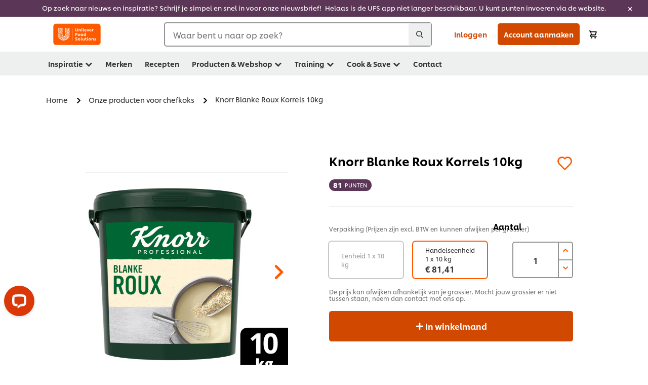

--- FILE ---
content_type: text/html; charset=UTF-8
request_url: https://www.unileverfoodsolutions.nl/product/knorr-blanke-roux-korrels-10kg-25-NL-658238.html
body_size: 52195
content:
<!DOCTYPE html>


<!--[if IE]> <html class="no-js ie " dir="ltr" lang="nl-NL"> <![endif]-->
<!--[if !IE]>--> <html class="no-js " dir="ltr" lang="nl-NL"> <!--<![endif]-->

    
    

    
<head lang="nl-NL" itemscope itemtype="http://schema.org/WebPage">


    <meta name="robots" content="all"/>
    <meta name="format-detection" content="telephone=no"/>
    
    


    <script defer="defer" type="text/javascript" src="https://rum.hlx.page/.rum/@adobe/helix-rum-js@%5E2/dist/rum-standalone.js" data-routing="env=prod,tier=publish,ams=Unilever NV"></script>
<link rel="preconnect" href="https://cdn.livechatinc.com"/>
    <link rel="preconnect" href="https://www.google-analytics.com"/>
    <link rel="preconnect" href="https://www.youtube.com"/>
	<link rel="preconnect" href="https://connect.facebook.net"/>
    <link rel="preconnect" href="https://assets.adobedtm.com"/>
    <link rel="preconnect" href="https://static.hotjar.com"/>
    <link rel="preconnect" href="https://script.hotjar.com"/>
    <link rel="preconnect" href="https://www.google.com"/>
    <link rel="preconnect" href="https://cdn.cookielaw.org"/>
    <link rel="preconnect" href="https://api-fra.livechatinc.com"/>
    <link rel="preconnect" href="https://geolocation.onetrust.com"/>
    <link rel="preconnect" href="https://cdn.nagich.co.il"/>

    

    
    
    

    

	
    

    
    
    

    

    
    
    
    
    
    



    
    

     
     
        <!-- OneTrust Cookies Consent Notice start for www.unileverfoodsolutions.nl -->
<script type="text/javascript" src="https://cdn.cookielaw.org/consent/a06a20db-0e4b-42e9-928c-59636ce099e0/OtAutoBlock.js"></script>
<script src="https://cdn.cookielaw.org/scripttemplates/otSDKStub.js" data-document-language="true" type="text/javascript" charset="UTF-8" data-domain-script="a06a20db-0e4b-42e9-928c-59636ce099e0"></script>
<script type="text/javascript">
var scrollVal = 0;
function OptanonWrapper() {
     
    $(window).scroll(function(event) {
        scrollVal = $(window).scrollTop();
    });
     
    $('#onetrust-pc-btn-handler, #onetrust-accept-btn-handler, #accept-recommended-btn-handler, .onetrust-close-btn-handler').on('click', function(){
     
        document.body.style.overflow = 'hidden';
                document.querySelector('html').scrollTop = window.scrollY;
                document.body.style.overflow = null;
                window.scrollTo({
                    top: scrollVal
                });
    });
    if (OneTrust.IsAlertBoxClosed() === false) {
        var banner = document.getElementById("onetrust-banner-sdk");
        banner.style = "display: block;";
    }
}


document.addEventListener('DOMContentLoaded', function() {
  // Your MutationObserver code here
  function setBannerRoleIfNeeded() {
    const banner = document.getElementById('onetrust-banner-sdk');
    if (
      banner &&
      !banner.hasAttribute('role') &&
      banner.classList.contains('otFlat') &&
      banner.classList.contains('bottom') &&
      banner.classList.contains('ot-wo-title') &&
      banner.classList.contains('ot-buttons-fw')
    ) {
      banner.setAttribute('role', 'dialog');
      return true;
    }
    return false;
  }

  if (!setBannerRoleIfNeeded()) {
    const observer = new MutationObserver(() => {
      if (setBannerRoleIfNeeded()) {
        observer.disconnect();
      }
    });
    observer.observe(document.body, { childList: true, subtree: true });
  }
});
</script>
<!-- OneTrust Cookies Consent Notice end for www.unileverfoodsolutions.nl -->
    
    
    

    
    
        
    

    
    

    
    <meta http-equiv="X-UA-Compatible" content="IE=edge"/>
    <meta name="viewport" content="width=device-width, initial-scale=1"/>

    

    
    

    <link rel="canonical" href="https://www.unileverfoodsolutions.nl/product/knorr-blanke-roux-korrels-10kg-25-NL-658238.html"/>

    
	

    
    
    


    <meta name="description" content="Knorr Roux bindt je sauzen, perfect in een oogwenk, elke keer opnieuw."/>

    
    
        <meta name="theme-color" content="#ff5a00"/>
    

   
    
    
    
    

    <title>Knorr Blanke Roux Korrels 10kg</title>

    
    

    
    
    
    
<link rel="stylesheet" href="/etc/clientlibs/ufs-aem/critical.min.d2f820c46ebe12285f6026bab1cbb0a8.css" type="text/css">



    
    
<link rel="preload stylesheet" href="/etc/clientlibs/ufs-aem/all.min.e1f1cf8247751999487435b8ca56bbfb.css" type="text/css" media="print" as="style" onload="this.media='all'">






     
    
        <link rel="preload" href="https://www.unileverfoodsolutions.nl/etc/designs/ufs-aem/static/fonts/css/shilling.css" as="style"/>
        <link rel="stylesheet" href="https://www.unileverfoodsolutions.nl/etc/designs/ufs-aem/static/fonts/css/shilling.css" type="text/css"/>
        <link rel="preload" href="https://www.unileverfoodsolutions.nl/etc/designs/ufs-aem/static/fonts/shilling/custom-font-regular.woff2" as="font" type="font/woff2" crossorigin/>
        <link rel="preload" href="https://www.unileverfoodsolutions.nl/etc/designs/ufs-aem/static/fonts/shilling/custom-font-medium.woff2" as="font" type="font/woff2" crossorigin/>
        <link rel="preload" href="https://www.unileverfoodsolutions.nl/etc/designs/ufs-aem/static/fonts/shilling/custom-font-bold.woff2" as="font" type="font/woff2" crossorigin/>
        <link rel="preload" href="https://www.unileverfoodsolutions.nl/etc/designs/ufs-aem/static/fonts/shilling/Chefs-Hand-Regular.woff2" as="font" type="font/woff2" crossorigin/>
    

     
    <link rel="preload" href="https://www.unileverfoodsolutions.nl/etc/clientlibs/ufs-aem/app/icons/icon.css" as="style"/>
    <link rel="stylesheet" href="https://www.unileverfoodsolutions.nl/etc/clientlibs/ufs-aem/app/icons/icon.css" type="text/css"/>
    
    
    

    
    
    	<meta itemprop="name" content="Knorr Blanke Roux Korrels 10kg"/>
    	<meta itemprop="description" content="Knorr Roux bindt je sauzen, perfect in een oogwenk, elke keer opnieuw."/>
        
    	<meta itemprop="image" content="/etc/designs/ufs-aem/static/icons/logo.svg"/>
		
        
    

    
    <meta property="og:title" content="Knorr Blanke Roux Korrels 10kg"/>
    <meta property="og:type" content="website"/>
    <meta property="og:url" content="https://www.unileverfoodsolutions.nl/product/knorr-blanke-roux-korrels-10kg-25-NL-658238.html"/>
    
    <meta property="og:image" content="https://www.unileverfoodsolutions.nl/dam/global-ufs/mcos/belgium/calcmenu/products/fonds---aspics/Roux%20blanc%2010kg%208711100637141.png"/>
    
    
    <meta property="og:description" content="Knorr Roux bindt je sauzen, perfect in een oogwenk, elke keer opnieuw."/>
    <meta property="og:site_name" content="Unilever Food Solutions"/>

    
    <meta name="mobile-web-app-capable" content="yes"/>
    <meta name="apple-mobile-web-app-capable" content="yes"/>
    <meta name="apple-mobile-web-app-status-bar-style" content="black"/>
    <meta name="apple-mobile-web-app-title" content="UFS"/>
    <meta name="apple-touch-fullscreen" content="yes"/>

     
     
		
        	<link rel="apple-touch-icon" sizes="120x120" href="/etc/designs/ufs-aem/static/icons/default/ios_icon_120x120.png"/>
        
        	<link rel="apple-touch-icon" sizes="180x180" href="/etc/designs/ufs-aem/static/icons/default/ios_icon_180x180.png"/>
        
        	<link rel="apple-touch-icon" sizes="152x152" href="/etc/designs/ufs-aem/static/icons/default/ios_icon_152x152.png"/>
        
        	<link rel="apple-touch-icon" sizes="167x167" href="/etc/designs/ufs-aem/static/icons/default/ios_icon_167x167.png"/>
        
    

    

    
        <link rel="manifest" href="/bin/pwaServlet?siteCode=ufs-nl&locale=nl" crossorigin="use-credentials"/>
    

    
    
		
        	<link rel="apple-touch-startup-image" href="/dam/global-ufs/mcos/belgium/splash/ipadpro-9-7-portrait.png" media="(device-width: 768px) and (device-height: 1024px) and (-webkit-device-pixel-ratio: 2) and (orientation: portrait)"/>
        
        	<link rel="apple-touch-startup-image" href="/dam/global-ufs/mcos/belgium/splash/iphonex-landscape.png" media="(device-width: 768px) and (device-height: 1024px) and (-webkit-device-pixel-ratio: 2) and (orientation: landscape)"/>
        
        	<link rel="apple-touch-startup-image" href="/dam/global-ufs/mcos/belgium/splash/iphonex-portrait.png" media="(device-width: 375px) and (device-height: 812px) and (-webkit-device-pixel-ratio: 3) and (orientation: portrait)"/>
        
        	<link rel="apple-touch-startup-image" href="/dam/global-ufs/mcos/belgium/splash/iphonex-landscape.png" media="(device-width: 375px) and (device-height: 812px) and (-webkit-device-pixel-ratio: 3) and (orientation: landscape)"/>
        
    


    

    
    
    
    
    <link href="/etc/designs/ufs-aem/static/icons/favicon.ico" rel="shortcut icon" type="image/x-icon"/>
    <link href="/etc/designs/ufs-aem/static/icons/ufs-icon-16x16.png" rel="icon" type="image/png"/>
    <link href="/etc/designs/ufs-aem/static/icons/default/ufs-icon-196x196.png" rel="icon" type="image/png" sizes="196x196"/>

    
    <meta name="application-name" content="Knorr Blanke Roux Korrels 10kg"/>
    <meta name="msapplication-TileColor" content="#ff5a00"/>
    <meta name="msapplication-square70x70logo" content="/etc/designs/ufs-aem/static/icons/default/ufs-tile-small.png"/>
    <meta name="msapplication-square150x150logo" content="/etc/designs/ufs-aem/static/icons/default/ufs-tile-medium.png"/>
    <meta name="msapplication-wide310x150logo" content="/etc/designs/ufs-aem/static/icons/default/ufs-tile-wide.png"/>
    <meta name="msapplication-square310x310logo" content="/etc/designs/ufs-aem/static/icons/default/ufs-tile-large.png"/>

    
    
    <meta name="facebook-domain-verification" content="d11frpmotjlekk15mfq0uey43w8fzm"/>
    
    <meta name="google-site-verification" content="cjX3gp7VFlwHe8nMACS_kSCgrifrOKY_ndO_BgXKEK0"/>
    

  
	
    	
            
                
   <script>
        UFS_GLOBAL = {
            "locale" : "NL",
            "localeString" : "nl\u002DNL",
            "countryCode" : "NL",
            "sifuDomain" : "https:\/\/sifu.unileversolutions.com",
            "usernameCookieName" : "ufs\u002Dusername",
            "newsletterPopupCookieName" : "ufs\u002Dnewsletter\u002Ddialog\u002Dshown",
            "pageViewsSessionStorageKey": "GlobalSessionPageViews",
            "tokenCookieName" : "ufs\u002Dtoken",
            "languageCookieName" : "ufs\u002Dlanguage",
            "channelCookieName" : "ufs\u002Dchannel",
            "channelSelectorOpenByDefault" : false,
            "userChannelCookieName" : "ufs\u002Duser\u002Dchannel",
            "channelSelectorEnabled" : false,
            "flashCookieName" : "ufs\u002Dflash",
            "flashCookieSsoName" : "ufs\u002Dflash\u002Dsso",
            "ufsReferrerCookieName" : "ufs\u002Dreferrer",
            "ufsCookieWallCookieName" : "ufs\u002Dcookie\u002Dwall",
            "isUfsCookieWallEnabled" : false,
            "baseUrl" : "https:\/\/www.unileverfoodsolutions.nl",
            "isAuthor" : false,
            "isHome" : false,
            "loginRedirectMessage" : "Je bent al geregistreerd. <a href=\x22\/modular\u002Dlogin\u002Dform\u002Dpage.html?redirectUrl=https%3A%2F%2Fwww.unileverfoodsolutions.nl%2Fproduct.25\u002DNL\u002D658238.html\x22>Log in<\/a> en vul het formulier verder in.",
            "lastModified" : 1755703702000,
            "siteCode" : "ufs\u002Dnl",
            "ufsCartCookieName" : "ufs\u002Dcart",
            "selectors" : "25\u002DNL\u002D658238",
            "isDispatcherRequest" : true,
            "nodePath" : "\/content\/ufs\u002Dnl\/nl\/product\/jcr:content",
            "recipeIdCookieName" : "ufs\u002Drecipe\u002Did",
            "recipeNameCookieName" : "ufs\u002Drecipe\u002Dname",
            "productIdCookieName": "ufs\u002Dproduct\u002Did",
            "productNameCookieName": "ufs\u002Dproduct\u002Dname",
            "productCUPriceCookieName": "ufs\u002Dproduct\u002Dcu\u002Dprice",
            "productDUPriceCookieName": "ufs\u002Dproduct\u002Ddu\u002Dprice",
            "accessRestrictionCookieName" : "ufs\u002Daccess\u002Drestriction",
            "preferredPartnerValidationCookieName" : "ufs\u002Dpreferred\u002Dpartner\u002Dvalidation",
            "lastSubmittedFormPathCookieName" : "ufs\u002Dlast\u002Dsubmitted\u002Dform\u002Dpath",
            "marketoTrackingCookieName" : "_mkto_trk",
            "registrationPromotionCookie" : "ufs\u002Dregistration\u002Dpromotion",
            "checkSsl" : false,

            "UDM": {
                "globalbrand" : "Unilever Food Solution",
                "localbrand" : "Unilever Food Solution",
                "category" : "Foods",
                "channel" : "Brand Site",
                "country" : "NL",
                "sitetype" : "Non\u002DAvinash eCommerce",
                "uatUrl" : "wa\u002Duat.unileversolutions.com",
                "uatGid" : "b50dbbb36d9e749fb39b582ed28e81da",
                "uatGaa" : "UA\u002D46535124\u002D8,UA\u002D35586169\u002D2",
                "url" : "wa\u002Dna.unileversolutions.com",
                "gid" : "5b321662daf9e5b4481b3b4933d7a541",
                "gaa" : "UA\u002D46535124\u002D4,UA\u002D46535124\u002D2,UA\u002D57100440\u002D1,UA\u002D35586169\u002D1,G\u002DM5NTG0FD68,G\u002DK257S23T0D",
                "dom" : ".unileverfoodsolutions.nl",
                "setCustomDimension" : {
                    "dimension14" : "utilities",
                    "dimension15" : "information\u002Dpage",
                    "dimension16" : "25\u002DNL\u002D658238"
                }
            },
            "currency": {
                "symbol": "€",
                "format": "{currencySymbol} {price}",
                "code": "EUR",
                "decimalSeparator": ",",
                "groupingSeparator": ".",
                "isDecimalPlacesDisabled": "false",
                "datePickerFormat": "",
                "multiCurrency": null,

            },
            "isLoyaltyEnabled" : true,
            "isWebshopEnabled" : true,
            "isFavoritesFrontendV2Enabled" : true,
            "enableAvailabilityFiltering" : true,
            "enableCountrySpecificFiltering" : false,
            "isUserTrackingEnabled" : true,
            "isRecommendationsEnabled": true,
            "isSiteWideApiEnabled": false,
            "isFavoriteListsDisabled": false,
            "tradePartnerConfig": {
                "isAutoSelectTradePartnerEnabled": false,
                "isTradePartnerChangeDialogEnabled": true
            },
            "isAssetEnabled" : false,
            "isNewsletterFormsEnabled" : true,
            "isMultiLang": false

        }

        dataLayer = [];
    </script>

    <script type="text/plain" class="optanon-category-C0004">
        UFS_GLOBAL.trackingCookieName = "ufs\u002Dtracking\u002Did";
        var trackingCookieName = "ufs\u002Dtracking\u002Did";
        var isUserTrackingEnabled = true;

        try {
            if(isUserTrackingEnabled) {
                if (document.cookie.indexOf(trackingCookieName) === -1) {
                    var userid = createUid();
                    document.cookie = trackingCookieName + "=" + userid + ";path=/;max-age=631138519";
                    window.UFS_GLOBAL.UDM.un = userid;
                } else {
                    var userid = getCookie(trackingCookieName);
                    window.UFS_GLOBAL.UDM.un = userid;
                }
                window.digitalData = window.digitalData || window.UFS_GLOBAL.digitalData;
                window.UDM = window.UDM || window.UFS_GLOBAL.UDM;
            }
        } catch (ignore) { }

        function createUid() {
            return createRandomVal() + createRandomVal() + '-' + createRandomVal() + '-' + createRandomVal() + '-' +
                createRandomVal() + '-' + createRandomVal() + createRandomVal() + createRandomVal();
        };
        function createRandomVal() {
            return Math.floor((1 + Math.random()) * 0x10000).toString(16).substring(1);
        };
        function getCookie(name) {
            var value = "; " + document.cookie;
            let parts = value.split("; " + name + "=");
            if (parts.length === 2) return parts.pop().split(';').shift();
        };
    </script>


                
    <script>
        UFS_GLOBAL.lang = {
            "general_FailMsg" : "An error occurred. Please try again in a few minutes.",
            "changePassword_OldNewPassSameMsg" : "ChangePassword_FE_OldNewPasswordSameMessage",
            "login_LogoutSuccessMsg" : "Login_Logout_SuccessMessage",
            "login_LogoutErrorMsg" : "Login_Logout_ErrorMessage",
            "login_ValidationEnterUsername" : "Login_Validation_EnterUsername",
            "login_ValidationEnterPassword" : "Login_Validation_EnterPassword",
            "login_WelcomeMsg" : "Login_Welcome_Message",
            "login_InvalidInfoMsg" : "Login_Validation_InvalidInfoMessage",
            "channelSelector_ValidationSelect" : "Please select a channel",
            "profile_invalidZipCode" : "Invalid postal code.",
            "profile_invalidPhoneNumber" : "Phone number format is invalid. e.g. 07412345678",
            "profile_invalidPasswordComplexity" : "Your password is not strong enough.             It should contain one of each :             upper case character (A \u002D Z),             lower case character (a \u002D z),             a numeric character (0\u002D9),             a special character (!@#$\x26*.:,;%)",
            "profile_invalidEmailAlreadyExists" : "Het e\u002Dmailadres dat u heeft ingevuld bestaat al. Als het niet lukt om in te loggen, kunt u een wachtwoord reset aanvragen vanaf de inlogpagina.",
            "profile_invalidMobilePhoneAlreadyExists" : ""
        }
    </script>
   
    
    <script>
        function isMobile(){
    	var check = false;
            (function(a) {
                if (/(android|bb\d+|meego).+mobile|avantgo|bada\/|blackberry|blazer|compal|elaine|fennec|hiptop|iemobile|ip(hone|od)|iris|kindle|lge |maemo|midp|mmp|mobile.+firefox|netfront|opera m(ob|in)i|palm( os)?|phone|p(ixi|re)\/|plucker|pocket|psp|series(4|6)0|symbian|treo|up\.(browser|link)|vodafone|wap|windows ce|xda|xiino/i
                        .test(a)
                        || /1207|6310|6590|3gso|4thp|50[1-6]i|770s|802s|a wa|abac|ac(er|oo|s\-)|ai(ko|rn)|al(av|ca|co)|amoi|an(ex|ny|yw)|aptu|ar(ch|go)|as(te|us)|attw|au(di|\-m|r |s )|avan|be(ck|ll|nq)|bi(lb|rd)|bl(ac|az)|br(e|v)w|bumb|bw\-(n|u)|c55\/|capi|ccwa|cdm\-|cell|chtm|cldc|cmd\-|co(mp|nd)|craw|da(it|ll|ng)|dbte|dc\-s|devi|dica|dmob|do(c|p)o|ds(12|\-d)|el(49|ai)|em(l2|ul)|er(ic|k0)|esl8|ez([4-7]0|os|wa|ze)|fetc|fly(\-|_)|g1 u|g560|gene|gf\-5|g\-mo|go(\.w|od)|gr(ad|un)|haie|hcit|hd\-(m|p|t)|hei\-|hi(pt|ta)|hp( i|ip)|hs\-c|ht(c(\-| |_|a|g|p|s|t)|tp)|hu(aw|tc)|i\-(20|go|ma)|i230|iac( |\-|\/)|ibro|idea|ig01|ikom|im1k|inno|ipaq|iris|ja(t|v)a|jbro|jemu|jigs|kddi|keji|kgt( |\/)|klon|kpt |kwc\-|kyo(c|k)|le(no|xi)|lg( g|\/(k|l|u)|50|54|\-[a-w])|libw|lynx|m1\-w|m3ga|m50\/|ma(te|ui|xo)|mc(01|21|ca)|m\-cr|me(rc|ri)|mi(o8|oa|ts)|mmef|mo(01|02|bi|de|do|t(\-| |o|v)|zz)|mt(50|p1|v )|mwbp|mywa|n10[0-2]|n20[2-3]|n30(0|2)|n50(0|2|5)|n7(0(0|1)|10)|ne((c|m)\-|on|tf|wf|wg|wt)|nok(6|i)|nzph|o2im|op(ti|wv)|oran|owg1|p800|pan(a|d|t)|pdxg|pg(13|\-([1-8]|c))|phil|pire|pl(ay|uc)|pn\-2|po(ck|rt|se)|prox|psio|pt\-g|qa\-a|qc(07|12|21|32|60|\-[2-7]|i\-)|qtek|r380|r600|raks|rim9|ro(ve|zo)|s55\/|sa(ge|ma|mm|ms|ny|va)|sc(01|h\-|oo|p\-)|sdk\/|se(c(\-|0|1)|47|mc|nd|ri)|sgh\-|shar|sie(\-|m)|sk\-0|sl(45|id)|sm(al|ar|b3|it|t5)|so(ft|ny)|sp(01|h\-|v\-|v )|sy(01|mb)|t2(18|50)|t6(00|10|18)|ta(gt|lk)|tcl\-|tdg\-|tel(i|m)|tim\-|t\-mo|to(pl|sh)|ts(70|m\-|m3|m5)|tx\-9|up(\.b|g1|si)|utst|v400|v750|veri|vi(rg|te)|vk(40|5[0-3]|\-v)|vm40|voda|vulc|vx(52|53|60|61|70|80|81|83|85|98)|w3c(\-| )|webc|whit|wi(g |nc|nw)|wmlb|wonu|x700|yas\-|your|zeto|zte\-/i
                            .test(a.substr(0, 4))) {
                    check = true;
                }
            })(navigator.userAgent || navigator.vendor || window.opera);
            return check;
        }
        var channelVal;
        if (isMobile()) {
            channelVal = "Mobile Site";
        } else {
            channelVal = "Brand Site";
        }

        var digitalData = {};
        digitalData = {
            siteInfo : {
                channel : "Brand Site",
                sitetype : "Non\u002DAvinash eCommerce",
            },
            page : {
                pageInfo : {
                    destinationURL : "https:\/\/www.unileverfoodsolutions.nl\/product.25\u002DNL\u002D658238.html",
                },
                category : {
                    pageType : "Product Detail",
                }
            },
            video : [],
            campaign: [],
            product : [],
            privacy : {
                accessCategories : [ {
                    domains : []
                } ]
            },
            component : [],
            trackingInfo : {
                GID :  "5b321662daf9e5b4481b3b4933d7a541",
                "un" : "",
                tool : [ {
                    ids : ""
                } ]
            },
            promotion : []
        }
        digitalData.siteInfo.channel = channelVal;
        digitalData.page.category.primaryCategory = channelVal;
        digitalData.trackingInfo = {};
        digitalData.trackingInfo.tool = [ {} ];
        digitalData.trackingInfo.tool[0] = {};
        digitalData.trackingInfo.tool[1] = {};
        digitalData.privacy = {}; //Optional
        digitalData.page.attributes = {};
        digitalData.privacy.accessCategories = [ {} ]; //Optional
        digitalData.privacy.accessCategories[0].domains = []; //Optional
        digitalData.event = [];
        digitalData.page.pageInfo.pageName = "product";
        digitalData.page.pageInfo.language = "nl\u002DNL";

        var subCategory_1 = "Home";
        var subCategory_2 = "Onze producten voor chefkoks ";
        var subCategory_3 = "Knorr Blanke Roux Korrels 10kg";
        var articleNamePresent = "not set";
        var errorPage = "Product Detail";

        if(subCategory_1 != "no set"){
            if(errorPage === "Error Page") {
            digitalData.page.attributes.contentType ="404";
          }else {
          digitalData.page.category.subCategory1 = "Home";
          digitalData.page.attributes.contentType = "Home";
          }
        }

        if(subCategory_2 != "no set"){
          digitalData.page.category.subCategory2 = "Onze producten voor chefkoks ";
          if(errorPage === "Error Page" || digitalData.page.category.subCategory2 === "Error loading page") {
            digitalData.page.attributes.contentType ="404";
          }else {
            digitalData.page.attributes.contentType = "Onze producten voor chefkoks ";
          }
        }

        if(subCategory_3 != "no set"){
          digitalData.page.category.subCategory3 = "Knorr Blanke Roux Korrels 10kg";
          if(errorPage === "Error Page" || digitalData.page.category.subCategory3 === "Error loading page") {
            digitalData.page.attributes.contentType ="404";
          }else {
          digitalData.page.attributes.contentType = "Knorr Blanke Roux Korrels 10kg"; // To be set on each page change. Should contain 404 for error pages
          }
        }

        if(subCategory_3 != "no set"){
			digitalData.page.attributes.articleName = "not set";
        }

        digitalData.page.attributes.brandCategory = "Foods";

        //AEMF-11544
        var selectedCountry = localStorage.getItem("selectedCountry");
        var searchParam = new URLSearchParams(window.location.search);
        if(selectedCountry != null || searchParam.has('specificCountry')) {
                if(searchParam.has('specificCountry') && typeof digitalData !== 'undefined') {
                    selectedCountry  = searchParam.get('specificCountry').replace(/\?.*/, '');
                    digitalData.page.attributes.country = selectedCountry;
                }else if(selectedCountry != null){
					digitalData.page.attributes.country = selectedCountry;
                }
        }else {
            digitalData.page.attributes.country = "NL";
        }

        digitalData.page.attributes.globalBrand = "Unilever Food Solution";
        digitalData.page.attributes.localBrand = "Unilever Food Solution";
        digitalData.page.attributes.loginStatus = "false";
        digitalData.trackingInfo.GID = "5b321662daf9e5b4481b3b4933d7a541";
        digitalData.trackingInfo.tool[0].id = "UA\u002D46535124\u002D4,UA\u002D46535124\u002D2,UA\u002D57100440\u002D1,UA\u002D35586169\u002D1,G\u002DM5NTG0FD68,G\u002DK257S23T0D";
        digitalData.trackingInfo.tool[1].id = "unilever\u002Dufs\u002Dnl,unilever\u002Dglobal\u002Dallbrands";
        digitalData.siteInfo.internalDomain = "www.unileverfoodsolutions.nl";
    </script>
    
   

            
        

        
        

        
            <script data-ot-ignore type="text/plain" class="optanon-category-C0004" src="/etc/designs/ufs-aem/static/scripts/launch/udm.1632993448609.js"></script>
            
            <script data-ot-ignore type="text/plain" class="optanon-category-C0004" src="/etc/designs/ufs-aem/static/scripts/launch/aaudm.js"></script>
            
            <script type="text/plain" class="optanon-category-C0004" src="https://assets.adobedtm.com/e6bd1902389a/16486a03150a/launch-d835eb37906c.min.js" async></script>
    

    
    

    
    

	
    
        <script type="text/plain" class="optanon-category-C0004">
            if (!window.CQ_Analytics) {
                window.CQ_Analytics = {};
            }
            if (!CQ_Analytics.TestTarget) {
                CQ_Analytics.TestTarget = {};
            }
            CQ_Analytics.TestTarget.clientCode = 'ufsat';
        </script>
    

    
    

    

    

    
    

    
    

<script>(window.BOOMR_mq=window.BOOMR_mq||[]).push(["addVar",{"rua.upush":"false","rua.cpush":"false","rua.upre":"false","rua.cpre":"false","rua.uprl":"false","rua.cprl":"false","rua.cprf":"false","rua.trans":"","rua.cook":"false","rua.ims":"false","rua.ufprl":"false","rua.cfprl":"false","rua.isuxp":"false","rua.texp":"norulematch","rua.ceh":"false","rua.ueh":"false","rua.ieh.st":"0"}]);</script>
                              <script>!function(e){var n="https://s.go-mpulse.net/boomerang/";if("False"=="True")e.BOOMR_config=e.BOOMR_config||{},e.BOOMR_config.PageParams=e.BOOMR_config.PageParams||{},e.BOOMR_config.PageParams.pci=!0,n="https://s2.go-mpulse.net/boomerang/";if(window.BOOMR_API_key="JKXTM-QUZJ8-PU5BR-94EYX-MVSLK",function(){function e(){if(!o){var e=document.createElement("script");e.id="boomr-scr-as",e.src=window.BOOMR.url,e.async=!0,i.parentNode.appendChild(e),o=!0}}function t(e){o=!0;var n,t,a,r,d=document,O=window;if(window.BOOMR.snippetMethod=e?"if":"i",t=function(e,n){var t=d.createElement("script");t.id=n||"boomr-if-as",t.src=window.BOOMR.url,BOOMR_lstart=(new Date).getTime(),e=e||d.body,e.appendChild(t)},!window.addEventListener&&window.attachEvent&&navigator.userAgent.match(/MSIE [67]\./))return window.BOOMR.snippetMethod="s",void t(i.parentNode,"boomr-async");a=document.createElement("IFRAME"),a.src="about:blank",a.title="",a.role="presentation",a.loading="eager",r=(a.frameElement||a).style,r.width=0,r.height=0,r.border=0,r.display="none",i.parentNode.appendChild(a);try{O=a.contentWindow,d=O.document.open()}catch(_){n=document.domain,a.src="javascript:var d=document.open();d.domain='"+n+"';void(0);",O=a.contentWindow,d=O.document.open()}if(n)d._boomrl=function(){this.domain=n,t()},d.write("<bo"+"dy onload='document._boomrl();'>");else if(O._boomrl=function(){t()},O.addEventListener)O.addEventListener("load",O._boomrl,!1);else if(O.attachEvent)O.attachEvent("onload",O._boomrl);d.close()}function a(e){window.BOOMR_onload=e&&e.timeStamp||(new Date).getTime()}if(!window.BOOMR||!window.BOOMR.version&&!window.BOOMR.snippetExecuted){window.BOOMR=window.BOOMR||{},window.BOOMR.snippetStart=(new Date).getTime(),window.BOOMR.snippetExecuted=!0,window.BOOMR.snippetVersion=12,window.BOOMR.url=n+"JKXTM-QUZJ8-PU5BR-94EYX-MVSLK";var i=document.currentScript||document.getElementsByTagName("script")[0],o=!1,r=document.createElement("link");if(r.relList&&"function"==typeof r.relList.supports&&r.relList.supports("preload")&&"as"in r)window.BOOMR.snippetMethod="p",r.href=window.BOOMR.url,r.rel="preload",r.as="script",r.addEventListener("load",e),r.addEventListener("error",function(){t(!0)}),setTimeout(function(){if(!o)t(!0)},3e3),BOOMR_lstart=(new Date).getTime(),i.parentNode.appendChild(r);else t(!1);if(window.addEventListener)window.addEventListener("load",a,!1);else if(window.attachEvent)window.attachEvent("onload",a)}}(),"".length>0)if(e&&"performance"in e&&e.performance&&"function"==typeof e.performance.setResourceTimingBufferSize)e.performance.setResourceTimingBufferSize();!function(){if(BOOMR=e.BOOMR||{},BOOMR.plugins=BOOMR.plugins||{},!BOOMR.plugins.AK){var n=""=="true"?1:0,t="",a="clmjp3ixeeo4i2l7fcvq-f-015e8e65f-clientnsv4-s.akamaihd.net",i="false"=="true"?2:1,o={"ak.v":"39","ak.cp":"761837","ak.ai":parseInt("361665",10),"ak.ol":"0","ak.cr":8,"ak.ipv":4,"ak.proto":"h2","ak.rid":"db82452a","ak.r":44332,"ak.a2":n,"ak.m":"dscx","ak.n":"essl","ak.bpcip":"18.216.151.0","ak.cport":55338,"ak.gh":"23.33.28.196","ak.quicv":"","ak.tlsv":"tls1.3","ak.0rtt":"","ak.0rtt.ed":"","ak.csrc":"-","ak.acc":"","ak.t":"1769941163","ak.ak":"hOBiQwZUYzCg5VSAfCLimQ==1FmR/XDF1CHiLZPN4BjZXtkC4Zd5Dt6GE0uLHhIMrwjPltn+di/nnsOcnM7YJY8okHa26AaU9VG0zQHRc5QolXNlqddW7PuRUvb0MNUO+KL+BdbR+JLJ2bzhSBqXFPUXKIyZrHN625VgPLx0hxtXqxHg9UlXcv9lX6XOyaOKjbilhBQBv5RZ/ffihSdZejucYJTtQnCOZ2RjcTjerzd+qpSGV3brgMJDbm1r8Fh8OQ714TnL/QoPU/igVClxeFLf9b8L7JW93108L+V4Svr/I5qRgr0ogMu1D+rcBfnWEEmziLGjUpePvL7Kfs3Zs3DL9KCB2BPodf/A1mCfucowujO4KkuSCVv3Z7SqGPS5ZrOvP/445YlcnDWR4U7plnZF29Y6DB6Y7s0Imjtwjh70WzWNiXX7u966mZEtesnLPtU=","ak.pv":"313","ak.dpoabenc":"","ak.tf":i};if(""!==t)o["ak.ruds"]=t;var r={i:!1,av:function(n){var t="http.initiator";if(n&&(!n[t]||"spa_hard"===n[t]))o["ak.feo"]=void 0!==e.aFeoApplied?1:0,BOOMR.addVar(o)},rv:function(){var e=["ak.bpcip","ak.cport","ak.cr","ak.csrc","ak.gh","ak.ipv","ak.m","ak.n","ak.ol","ak.proto","ak.quicv","ak.tlsv","ak.0rtt","ak.0rtt.ed","ak.r","ak.acc","ak.t","ak.tf"];BOOMR.removeVar(e)}};BOOMR.plugins.AK={akVars:o,akDNSPreFetchDomain:a,init:function(){if(!r.i){var e=BOOMR.subscribe;e("before_beacon",r.av,null,null),e("onbeacon",r.rv,null,null),r.i=!0}return this},is_complete:function(){return!0}}}}()}(window);</script></head>

    <body class="product-detail-page ltr  ">

    
    
    

    

    
        
    <div class="main-header-pusher promotion-banner-visible"></div>
    <div class="camerascan-popup js-camerascan-popup hidden">
        <div class="camerascan-content">
            <div class="camerascan-content__back-button js-close-camerascan"><span>Terug</span></div>
            <div class="camerascan-content__header">Scan barcode product </div>
            <div class="camerascan-content__sub-header">Plaats de code in het midden van het scherm </div>
        </div>
        <div class="eanerror-popup js-eanerror-popup hidden">
            <div class="eanerror-popup__head">Ongeldige code</div>
            <div class="eanerror-popup__subhead">Scan een geldige code</div>
            <div class="eanerror-popup__scanagain js-scanagain"> Scan opnieuw</div>
        </div>
        <section id="container" class="container">
            <div class="camera-crop-top"></div>
            <div id="interactive" class="viewport camera-viewport"></div>
            <div class="camera-crop-bottom"></div>
        </section>
    </div>
    
    <header class="main-header-v5 js-main-header js-main-header-v3 promotion-banner-visible">
        
        
            <div class="navigation-promo-banner hide-print js-add-order add-last-order">
                <div class="js-add-last-order hidden navigation-promo-banner__content">
                    <a href="javascript:void(0)" class="button js-minicart-add-order-button js-add-to-cart add-last-order-button">
                        Herhaal je laatste bestelling
                    </a>
                    <a href="javascript:;" class="js-close-add-last-order navigation-promo-banner__close">
                            <div class="icn-close"></div>
                    </a>
                </div>
            </div>
        
        
        
        
            
                
    
        <div class="navigation-promo-banner hide-print">
            <a href="https://www.unileverfoodsolutions.nl/inschrijven-nieuwsbrief.external.html" class="navigation-promo-banner__overlay" data-event-type="Promotion click" data-event-title="Promotion click" data-event-link="https://www.unileverfoodsolutions.nl/inschrijven-nieuwsbrief.external.html" title="Promotion Banner Overlay">
                </a>
            
            <div class="js-navigation-promotion
                        hidden navigation-promo-banner__content">
                <span class="hide-mobile"><p>Op zoek naar nieuws en inspiratie? Schrijf je simpel en snel in voor onze nieuwsbrief! </p>
<p>Helaas is de UFS app niet langer beschikbaar. U kunt punten invoeren via de website.</p>
</span>
                <span class="show-mobile"><p>Op zoek naar nieuws en inspiratie? Schrijf je simpel en snel in voor onze nieuwsbrief!</p>
<p>Helaas is de UFS app niet langer beschikbaar. U kunt punten invoeren via de website.</p>
</span>
                <a href="javascript:;" class="js-close-navigation-promotion navigation-promo-banner__close" data-event-type="Promotion click" data-event-title="Promotion click" data-event-link="navigation-promotion" title="Promotion Banner close">
                        <div class="icn-close"></div>
                </a>
            </div>
        </div>
    

            
        
        <div class="header-main-nav hide-print js-header-main">
            <div class="header-main-nav__wrapper js-hide-mob-nav">
                <div class="header-main-nav__navigation-handle-wrapper js-handle-mobile-nav">
                    <div class="header-main-nav__navigation-handle js-navigation-handle">
                        <span class="icn-hamburger-menu"></span>
                        <span class="text">Menu</span>
                        <span class="channel-unknown-badge hidden js-channel-badge"></span>
                    </div>
                </div>
                <div class="header-main-nav__logo js-header-main-nav-logo">
                    <a href="/" title="Unilever Food Solutions » Home">
                        <img class="img ufs-logo_svg " title="Unilever Food Solutions » Home" alt="Unilever Food Solutions » Home" src="/dam/ufs-global/logos/2023/ufs-primary_logo.svg" height="55" width="116"/>

                    </a>
                </div>
                

                

                <div class="header-main-nav__search-container hide-mobile">
                    <div class="header-main-nav__search-wrapper main-nav-search__mobile js-main-nav-search-container">
                        
    <form class="js-search-form" action="/zoekresultaten-pagina.html" method="get" novalidate>
        <div class="search-suggestion-container">
        <div class="form-element has-addon" id="js-main-nav-search-container-element">
            <div class="form-element-addon js-search-icon js-search-icn">
                <span class="icn-search-n js-addon"></span>
                <span class="loader hidden js-loader"></span>
            </div>

            <label for="search-global-desktop" class="search-global js-search-lbl" aria-hidden="false">
                Waar bent u naar op zoek?
            </label>

            <input type="text" id="search-global-desktop" name="q" class="search-global js-search-global js-input-text js-global-search-aa" onfocus="this.placeholder = ''" data-at="section-search" data-event-name="Start Search"/>
            <div class="js-lightbox__overlay_search_nav"></div>
                                <div class="header-main-nav__search-x js-main-nav-close-search cross-icn js-cross-icn">
                        <span class="icn-close"></span>
                    </div>
        </div>

        

        <div class="suggestions hidden js-suggestions js-overlay-searchnav">

                <div class="scroller">
                <div data-suggestion-product-count="3" data-suggestion-recipe-count="3" data-suggestion-academy-count="3" data-suggestion-other-count="3" data-suggestion-enabled-config="1" data-suggestion-keyword-count="4" data-ajax-load-url="/bin/searchServlet" data-node-path="/content/ufs-nl/nl/product/jcr:content" data-all-label="Alle resultaten" data-product-label="Producten" data-recipe-label="Recepten" data-academy-label="Academy" data-other-label="Overig" class="js-suggestion-search">

			<div class="facets_container js-suggestions-list">
                    <div class="suggestions-row hidden">
                        <ul class="suggestions-list js-suggestion-search-suggestions">
                        </ul>
                    </div>
                    <div class="suggestions-row hidden hide-mobile js-suggestions-product js-suggestions-Producten">
					<div class="facet-obj">
						<span class="h4">Producten</span>
						<span class="see-all-details h4 js-category-details-aa" data-link="/content/ufs-nl/nl/zoekresultaten-pagina.html?q={query_encoded}&pageType=product" data-event-target-url="/content/ufs-nl/nl/zoekresultaten-pagina.html?q={query_encoded}&pageType=product" data-event-category="Other" data-event-type="G-Search Product" data-event-name="See products">
					<a class="see-data-label" href="/zoekresultaten-pagina.html?q={query_encoded}&pageType=product" data-event-target-url="/content/ufs-nl/nl/zoekresultaten-pagina.html?q={query_encoded}&pageType=product" data-event-category="Other" data-event-type="G-Search Product" data-event-name="See products">See<span class="js-facet_count_Product suggestion-content-val"></span>products</a></span>
					</div>
                        <div class="loader hidden js-suggestion-search-loading-spinner"></div>
                        <ul class="js-suggestion-search-results item-list__rows clearfix">
                        </ul>
                    </div>

                    <div class="suggestions-row hidden hide-mobile js-suggestions-Recepten">
					<div class="facet-obj">
						<span class="h4">Recepten</span>
						<span class="see-all-details h4 js-category-details-aa" data-link="/content/ufs-nl/nl/zoekresultaten-pagina.html?q={query_encoded}&pageType=recipe" data-event-target-url="/content/ufs-nl/nl/zoekresultaten-pagina.html?q={query_encoded}&pageType=recipe" data-event-category="Other" data-event-type="G-Search Recipe" data-event-name="See recipes">
					<a class="see-data-label" href="/zoekresultaten-pagina.html?q={query_encoded}&pageType=recipe" data-event-target-url="/content/ufs-nl/nl/zoekresultaten-pagina.html?q={query_encoded}&pageType=recipe" data-event-category="Other" data-event-type="G-Search Recipe" data-event-name="See recipes">See<span class="js-facet_count_Recipes suggestion-content-val"></span>recipes</a></span>
				    </div>
                        <div class="loader hidden js-suggestion-search-loading-spinner"></div>
                        <ul class="js-suggestion-search-results item-list__rows clearfix">
                        </ul>
                    </div>
                    <div class="suggestions-row hidden hide-mobile js-suggestions-Academy">
					<div class="facet-obj">
						<span class="h4">Academy</span>
						<span class="see-all-details h4 js-category-details-aa" data-link="/content/ufs-nl/nl/zoekresultaten-pagina.html?q={query_encoded}&pageType=academy" data-event-target-url="/content/ufs-nl/nl/zoekresultaten-pagina.html?q={query_encoded}&pageType=academy" data-event-category="Other" data-event-type="G-Search Academy" data-event-name="See academy">
					<a class="see-data-label" href="/zoekresultaten-pagina.html?q={query_encoded}&pageType=academy" data-event-target-url="/content/ufs-nl/nl/zoekresultaten-pagina.html?q={query_encoded}&pageType=academy" data-event-category="Other" data-event-type="G-Search Academy" data-event-name="See academy">See<span class="js-facet_count_Academy suggestion-content-val"></span>academy</a></span>
					</div>
                        <div class="loader hidden js-suggestion-search-loading-spinner"></div>
                        <ul class="js-suggestion-search-results item-list__rows clearfix">
                        </ul>
                    </div>
                    <div class="suggestions-row hidden hide-mobile js-suggestions-Overig">
					<div class="facet-obj">
						<span class="h4">Overig</span>
						<span class="see-all-details h4 js-category-details-aa" data-link="/content/ufs-nl/nl/zoekresultaten-pagina.html?q={query_encoded}&pageType=other" data-event-target-url="/content/ufs-nl/nl/zoekresultaten-pagina.html?q={query_encoded}&pageType=other" data-event-category="Other" data-event-type="G-Search Other" data-event-name="See other">
					<a class="see-data-label" href="/zoekresultaten-pagina.html?q={query_encoded}&pageType=other" data-event-target-url="/content/ufs-nl/nl/zoekresultaten-pagina.html?q={query_encoded}&pageType=other" data-event-category="Other" data-event-type="G-Search Other" data-event-name="See other">See<span class="js-facet_count_Other suggestion-content-val"></span>other</a></span>
                    </div>
                        <div class="loader hidden js-suggestion-search-loading-spinner"></div>
                        <ul class="js-suggestion-search-results item-list__rows clearfix">
                        </ul>
                    </div>
                    </div>
                    <script type="text/template" data-template="ajaxSearchItem">
                        <li class="clearfix">
                            <figure class="item-list__image">
                                <a href="{{pageUrl}}" title="{{pageTitleEncoded}}" class="js-category-suggestion-aa"
							    data-event-target-url="{{pageUrl}}"
					            data-event-category="Other"
					            data-event-type="G-Search Suggestion"
					            data-event-name="{{pageTitleEncoded}}">
                                    <img src="{{previewImage}}" alt="{{pageTitleEncoded}}">
                                </a>
                            </figure>

                            <div class="item-list__body">
                                <p>
                                    <a href="{{pageUrl}}" title="{{pageTitleEncoded}}" class="js-category-suggestion-aa"
									data-event-target-url="{{pageUrl}}"
					                data-event-category="Other"
					                data-event-type="G-Search Suggestion"
					                data-event-name="{{pageTitle}}">
                                        <span class="item-list__title">{{pageTitle}}</span>
                                        <span class="item-list__body">{{description}}</span>
                                    </a>
                                </p>
                            </div>
                        </li>
                    </script>

					<div class="suggestions-row search-all-btn">
						<div style="text-align:center;" class="js-search-all-label-place-holder item-list__footer">
                            <a href="javascript:;" class="btn orange js-search-all hidden js-category-details-aa" data-link="/zoekresultaten-pagina.html?q=" data-event-target-url="/content/ufs-nl/nl/zoekresultaten-pagina.html?q=" data-event-category="Other" data-event-type="G-Search All" data-event-name="Show All Results">
                                    <span class="js-found show-result-found-m"></span>
                                     results for
                                     <span class="js-searchWord"></span>
							</a>
						</div>
					</div>

                </div>
                <input type="hidden" name="ptp" class="js-search-ptp"/>
                <input type="hidden" name="tp" class="js-search-tp"/>
                </div>
            </div>
            </div>
    </form>

                    </div>
                    <!-- <div class="header-main-nav__search-x js-main-nav-close-search cross-icn js-cross-icn">
                        <span class="icn-close"></span>
                    </div> -->
                </div>
                <div class="header-main-nav__secondary clearfix js-secondary-nav">
				<!--	<div class="nav-login-signup">
						<ul class="header-main-nav__first-meta-items">
							<li>
							   <a href="/content/ufs-eg/en/register-profile.html" title="Login" class="sel-register orange js-register " data-href="#" data-at="header-register-button">Login</a>
							</li>
							<li class="header-sign-up-but">
							   <a href="/content/ufs-eg/en/register-profile.html" title="Sign up" class="sel-register btn orange js-register " data-href="#" data-at="header-register-button">Sign up</a>
							</li>
						</ul>
					</div> -->
                    <div class="header-main-nav__meta-items">
                        
                        <ul class="header-main-nav__first-meta-items hide-mobile df">

                          <!--  /* favourites */ -->
                            
	
    <li class="favorites-anchor  js-fav-anchor js-nav-loggedin dfc favorite-icon">
        <a href="/favorieten.html" title="Favorieten" class="nav-link waves-effect waves-light dfch">
            <span class="icn-heart-o">
            </span>
        </a>
        <span class="f-12 hide-mobile  "></span>
    </li>
    <script>
        var parentEle = document.querySelectorAll(".js-fav-anchor"); 
        parentEle.forEach((ele)=>{
            ele.querySelector('.icn-heart-o')?.addEventListener("click", function (event) {
            analyticApi.tracking.onClikFavoritesNav() 
        })
        })
    </script>

                             <!--  /* favourite Recipes */ -->
                            
	
    

                            
                            <li class="expandable js-expandable header-main-nav__login from-right js-nav-loggedout sel-login-navigation ">
                            <a class="js-expandable-navigation-item nav-font clr-orange" href="javascript:;" title="Mijn account">Inloggen</a>
                                <!--<span class="channel-unknown-badge hidden js-channel-badge"
                                    data-sly-test="true"></span> -->
                                <div class="header-main-nav__account-foldout-wrapper">
                                    <ul class="js-handle-promotion header-main-nav__account-foldout">
                                        <li class="account">
                                            



    
        

    <div class="js-loginv2-component js-form-component js-type-inline">
        
        

        <form action="#" class="  js-form default-form login-form_inline margin-bottom-10" method="post" data-node-path="/content/ufs-nl/nl/modular-login-form-page/jcr:content/parsys/loginv2_copy" data-ajax-action="loginv2" data-ajax-url="/bin/loginServlet" data-active-validation="false" data-use-new-form="true" data-facebook-api-information="{&#34;facebookLoginEnabled&#34;:false}" data-at="header-login-form">

            

            
                <fieldset>
                    
                        
                        <div class="form-element-row">
                            
                            
    <input type="text" name="oldEmail" class="hidden"/>
    
    <div class="form-element">
        <label for="email" aria-hidden="true">
            E-mail <span>*</span>
        </label>

        <input id="email" name="email" type="email" class="js-input-text " required aria-label="E-mail" autocomplete="username" maxlength="256" data-validation-method="NONE" data-validation-msg="Vul a.u.b. een geldig e-mailadres in." data-msg-required="Vul a.u.b. een e-mailadres in., zonder hoofdletters" data-msg-email="Vul a.u.b. een e-mailadres in., zonder hoofdletters" data-at="email" data-onfocusout="promptLogin"/>

        

        
    </div>


                        </div>
                        
                        
                        
                        
                    
                        
                        
                        
                        
                        
                        
                    
                        
                        
                        
                        
                        <div class="form-element-row">
                            
                            
    
    <div class="form-element has-addon">
        <label for="password" aria-hidden="true">
            Wachtwoord <span>*</span>
        </label>

        <input id="password" name="password" type="password" class="js-input-text " required aria-label="Wachtwoord" autocomplete="current-password" maxlength="256" data-validation-method="PASSWORD_COMPLEXITY" data-validation-msg="Je wachtwoord is niet sterk genoeg. Het moet uit minimaal acht tekens bestaan en tenmiste drie van de volgende vier soorten tekens bevatten: een hoofdletter ( A - Z), een kleine letter (a - z), een getal (0 - 9), een symbool (!@#$&amp;*.:,;%)." data-msg-required="Vul a.u.b. uw wachtwoord in." data-at="password"/>

        

        <div class="form-element-addon">
            <span class="icn-unmask js-unmask-password"></span>
        </div>
    </div>


                        </div>
                        
                    
                        
                        
                        
                        
                        
                        
                    
                </fieldset>
            

            <div class="clearfix">
                <input type="text" class="js-automatic-submission-prevention automatic-submission-prevention"/>
                <input type="hidden" name="countryCode" value="NL"/>
                <input type="hidden" name="site" value="ufs-nl"/>
                <input type="hidden" name="successRedirect" value="https://www.unileverfoodsolutions.nl/product.25-NL-658238.html"/>
                <input type="hidden" name="failRedirect" value="https://www.unileverfoodsolutions.nl/modular-login-form-page.html?fail=1&amp;redirectUrl=https%3A%2F%2Fwww.unileverfoodsolutions.nl%2Fproduct.25-NL-658238.html" rel="nofollow"/>
                <input type="hidden" name="fbFailRedirect" value="https://www.unileverfoodsolutions.nl/modular-email-signup-form.html"/>

                <div class="col-span-12">
                    <button type="submit" name="submitButton" class="button orange js-loginv2-submit js-form-submit" data-at="header-login-submit-button" aria-label="Log in">
                        Log in
                    </button>
                </div>

                <div class="col-span-12 text-centered">
                    <a href="/herstel-wachtwoord.html" title="Wachtwoord vergeten?" class="sel-reset-password reset-password" data-at="header-login-forgot password">
                        Wachtwoord vergeten?
                    </a>
                </div>

                <div class="lightbox__overlay lightbox-login hide-print js-lightbox-login hidden">
                    <div class="lightbox__window">
                        <h3 class="black">Het is gelukt!</h3>
                        <p>Je bent met succes ingelogd</p>
                    </div>
                </div>
            </div>
        </form>
    </div>


    





<div class="lightbox__overlay terms-conditions-dialog js-termsandconditions-dialogue hidden">
    <div class="lightbox__window termsandconditions-partner__dialog">
        <h3>De gebruiksvoorwaarden zijn gewijzigd</h3>
        <p><h3>Gebruiksvoorwaarden</h3>

<p>LEES DEZE GEBRUIKSVOORWAARDEN AANDACHTIG DOOR VOORDAT U DE WEBSITE GEBRUIKT. HIERIN WORDEN DE VOORWAARDEN BESCHREVEN VOOR HET GEBRUIK VAN DEZE WEBSITE.</p>

<p><b>Algemeen</b></p>

<p>Deze website (exclusief sites die eraan gekoppeld zijn) wordt beheerd door ons, Unilever Nederland B.V., een bedrijf dat is gevestigd in Nederland ('Unilever'). Deze website is alleen bestemd voor personen die zich in Nederland bevinden. Door uzelf toegang te verschaffen tot de website gaat u akkoord met deze gebruiksvoorwaarden. Als u niet met deze gebruiksvoorwaarden akkoord wenst te gaan, verzoeken wij u deze website verder niet te bezoeken of te gebruiken.</p>

<p><b>Intellectuele eigendomsrechten </b></p>

<p>Alle intellectuele eigendomsrechten, waaronder mede begrepen de auteursrechten en merkrechten, op alle teksten, afbeeldingen, geluiden, software en andere materialen op deze website zijn eigendom van Unilever, aan haar gelieerde bedrijven of zijn opgenomen met toestemming van de betreffende eigenaar.</p>

<p>U mag een gedeelte van de website printen of downloaden naar een harde schijf en verspreiden onder andere personen onder de voorwaarde dat u dit alleen doet voor informatieve doeleinden. Daarnaast dient u de volgende zogenaamde 'copyright-vermelding' in alle kopieën op te nemen: Copyright © Unilever Nederland b.v. Alle rechten voorbehouden.</p>

<p>Het is zonder onze voorafgaande schriftelijke toestemming dus, onder meer, verboden om:<br />
1) een (kopie) van (een gedeelte van) de website en/of de daarop geplaatste merken, te gebruiken voor commerciële doeleinden; en<br />
2) (een gedeelte van) de website te wijzigen of op te nemen in enig ander werk (zoals bijvoorbeeld een papieren document, weblog of website van iemand anders).</p>

<p><b>Inhoud</b></p>

<p>Wij hebben de inhoud van deze website met de grootst mogelijke zorg samengesteld. De website wordt echter alleen voor informatieve doeleinden aangeboden. Unilever garandeert niet dat de inhoud van de website juist, actueel en volledig is, dat de website ononderbroken zal werken en/of vrij zal zijn van fouten.</p>

<p>Als er op de website wordt verwezen naar producten of diensten, is dat geen aanbod voor de verkoop of levering van dat product of die dienst.</p>

<p>Voor zover wettelijk toegestaan sluit Unilever, waaronder mede verstaan, de aan ons gelieerde bedrijven, functionarissen en werknemers hierbij iedere aansprakelijkheid uit voor welke schade dan ook, direct en/of indirect, op enige wijze ontstaan door en/of voortvloeiend uit uw gebruik van de website of een andere aan de website gekoppelde site. Meer in het bijzonder zal Unilever in geen geval aansprakelijk zijn voor welke schade dan ook, die op enige wijze ontstaat door en/of voortvloeit uit:<br />
- handelingen door u verricht, die zouden zijn ingegeven door de op de website geplaatste informatie; <br />
- de onmogelijkheid de website te gebruiken; en<br />
- het feit dat bepaalde informatie op de website onjuist, onvolledig of niet actueel is.</p>

<p><b>Aan de site gekoppelde sites (gelinkte sites)</b></p>

<p>De website kan verwijzingen (bijvoorbeeld door middel van een hyperlink, banner of button) bevatten naar andere sites die betrekking hebben op een specifiek aspect van deze website. Dit betekent niet automatisch dat Unilever verbonden is aan deze andere sites of de eigenaren ervan. Wij zijn dan ook niet verantwoordelijk voor deze andere sites inclusief de daarin opgenomen informatie.</p>

<p><b>Door u verstrekte informatie en materiaal</b></p>

<p>Indien u informatie of ander materiaal aan ons verstrekt, gaat u ermee akkoord dat wij hiervan gebruik kunnen maken. U garandeert dat de informatie of het materiaal geen inbreuk maakt op de (intellectuele eigendoms)rechten van derden of anderzins onrechtmatig is.</p>

<p>Op bepaalde onderdelen van de website kunnen de gebruikers zelf informatie plaatsen. Het is voor ons onmogelijk om vooraf deze informatie te controleren. Wij zijn hiervoor dan ook niet verantwoordelijk of aansprakelijk. Wij behouden ons het recht voor deze informatie op elk moment in te korten, te wijzigen of te verwijderen.</p>

<p><b>Persoonsgegevens <br />
 </b>Indien u op de website persoonsgegevens aan ons verstrekt, zoals uw naam en e-mailadres, is onze privacyverklaring van toepassing. Wij raden u aan om deze privacyverklaring goed te lezen voordat u ons deze gegevens verstrekt. </p>

<p><b>Contact</b></p>

<p>Indien u een vraag of klacht heeft over deze website, neem dan contact op met:</p>

<p>Unilever Food Solutions<br />
Service Center<br />
Postbus 1250<br />
3000 BG Rotterdam</p>

<p>telefoon: 010 - 439 43 08.</p>

<p><b>Diversen</b></p>

<p>Wij behouden ons het recht voor, zonder voorafgaande kennisgeving, op elk moment wijzigingen en correcties in deze website en/of deze gebruiksvoorwaarden aan te brengen.</p>

<p>Op deze gebruiksvoorwaarden en uw gebruik van de website is Nederlands recht van toepassing. Alle eventuele geschillen die hieruit voortvloeien of anderszins verband houden met deze website worden voorgelegd aan de daartoe bevoegde rechter te Rotterdam.</p>


</p>

        <a href="javascript:;" title="" class="js-termsandconditions-confirm right button orange">Akkoord</a>
        <a href="javascript:;" title="" class="js-termsandconditions-cancel left button orange">Niet akkoord</a>
    </div>
</div>

                                        </li>
                                        <!--<li class="header-main-nav__new-account">
                                            <a href="/content/ufs-nl/nl/modular-email-signup-form.html"
                                                title="Account aanmaken"
                                                class="sel-register btn orange js-register "
                                                data-href="#"
                                                data-at="header-register-button">
                                                Account aanmaken
                                            </a>
                                        </li> -->
                                        
                                        

                                        <li class="header-main-nav__foldout-list-items js-nav-contact-us">
                                            <a href="/Contact.html">Contact</a>
                                        </li>
										
                                    </ul>
                                </div>
                            </li>
							<li class="header-sign-up-but js-nav-loggedout hide-mobile ">
							   <a href="/modular-email-signup-form.html" title="Account aanmaken" class="sel-register btn orange js-register " data-href="#" data-at="header-register-button">Account aanmaken</a>
							</li>
                            
                            <li class="expandable js-expandable header-main-nav__loggedin from-right js-nav-loggedin sel-profile-navigation hidden  dfcc profile-icon">
                                <a class="js-expandable-navigation-item icn-account dfch profile-icon" href="javascript:;" title="Inloggen"></a>
                                <span class="channel-unknown-badge hidden js-channel-badge"></span>
                                <div class="header-main-nav__account-foldout-wrapper">
                                    <ul class="header-main-nav__account-foldout">
                                        <li class="header-main-nav__foldout-list-items">
                                            <a href="/profiel.html" class="sel-profile" rel="nofollow">Mijn account</a>
                                        </li>
                                        <li class="header-main-nav__foldout-list-items">
                                            <a href="/order-history.html">Bestelhistorie</a>
                                        </li>


                                        

                                        <li class="header-main-nav__foldout-list-items js-nav-contact-us">
                                            <a href="/Contact.html">Contact</a>
                                        </li>


                                        <li class="header-main-nav__foldout-list-items">
                                            <a href="/" class="js-logout sel-logout">Uitloggen</a>
                                        </li>
										
                                    </ul>
                                </div>
                                <span class="f-12 hide-mobile"></span>
                            </li>
                            
						</ul>
                        <ul class="header-main-nav__last-meta-items show-mobile">
                        
	
    <li class="favorites-anchor  js-fav-anchor   favorite-icon">
        <a href="/favorieten.html" title="Favorieten" class="nav-link waves-effect waves-light ">
            <span class="icn-heart-o">
            </span>
        </a>
        <span class="f-12 hide-mobile  hidden"></span>
    </li>
    <script>
        var parentEle = document.querySelectorAll(".js-fav-anchor"); 
        parentEle.forEach((ele)=>{
            ele.querySelector('.icn-heart-o')?.addEventListener("click", function (event) {
            analyticApi.tracking.onClikFavoritesNav() 
        })
        })
    </script>

                        </ul>
                        <ul rel="nofollow" class="header-main-nav__last-meta-items show-mobile  js-nav-loggedout">
                            <li class="login-account js-login-account">
                                    <a class="icn-account-n" href="/modular-login-form-page.html?profile" rel="nofollow" title="Inloggen"></a>
                            </li>
                        </ul>
                        <ul class="header-main-nav__last-meta-items show-mobile hidden js-nav-loggedin">
                            <li class="login-account js-login-account">
                                <a class="icn-account-n js-profile-view" href="#" title="Mijn account"></a>
                            </li>
                        </ul>
                        <ul class="header-main-nav__last-meta-items dfc cart-icon">
                            <li class="shopping-cart js-navigation-shoppingcart-icon dfch" data-cart-items="0">
    <a href="javascript:;" title="Add to cart" class="js-add-to-cart" data-at="section-mini cart button">
            <span class="icn-cart-n show-mobile hide-desktop"></span>
            <span class="cart-badge js-cart-badge"></span>
        <span class="icn-cart hide-mobile"></span>
        <span class="cart-badge js-cart-badge hide-mobile"></span>
    </a>
    
</li>
                            <li>
                                <span class="f-12 cart-text hide-mobile"></span>
                            </li>
                        </ul>
                    </div>

					
                    	<div class="header-main-nav__loyalty-points js-nav-loggedin hide-below-desktop">
                        <span class="header-main-nav__loyalty-points-number js-loyalty-balance"></span>
                        <span class="header-main-nav__loyalty-points-text">Punten</span>
                    	</div>
                    
                    
                </div>
            </div>
            <div id="js-pwa-search" class="header-main-nav__search-container hide-desktop searchpwa js-show-search hide-above-tablet">
                <div class="search-back">
                    <span class="icn-angle-left search-back-icn js-search-back"></span>
                </div>
                
    <form class="js-search-form" action="/zoekresultaten-pagina.html" method="get" novalidate>

        <div class="form-element has-addon js-search-resize">
            <label for="search-global-desktop-n" class="search-global js-search-lbl" aria-hidden="false">
                Waar bent u naar op zoek?
            </label>
            <input type="text" id="search-global-desktop-n" name="q" class="search-global js-search-global js-input-text js-global-search-aa" onfocus="this.placeholder = ''" data-at="section-search" data-event-name="Start Search"/>
            <div class="search-icon-container">
                <span class="icn-search-n"></span>
            </div>
            <div class="camera-icon-container js-scan-icon js-scan-seach-hide">
                <span class="icon icon-scan">
            </span>
            </div>
        </div>

                <div class="suggestions hidden js-suggestions js-hide-height">
                <div class="header-main-nav__barcoad-container hide-desktop js-scan-icon js-barcode">
                    <span class="icon icon-scan"></span>
                    <span class="scan-text">Scan een product barcode</span>
                </div>
                <div class="scroller">

                <div data-suggestion-product-count="3" data-suggestion-recipe-count="3" data-suggestion-academy-count="3" data-suggestion-other-count="3" data-suggestion-enabled-config="1" data-suggestion-keyword-count="4" data-ajax-load-url="/bin/searchServlet" data-node-path="/content/ufs-nl/nl/product/jcr:content" data-all-label="Alle resultaten" data-product-label="Producten" data-recipe-label="Recepten" data-academy-label="Academy" data-other-label="Overig" class="js-suggestion-search">
					<div class="facets_container js-suggestions-list">
                    <div class="suggestions-row suggestions-row-pwa show-mobile hidden">
                        <ul class="suggestions-list js-suggestion-search-suggestions">
                        </ul>
                    </div>

                    <div class="suggestions-row hidden show-mobile js-suggestions-Producten">
					<div class="facet-obj">
						<span class="h4">Producten</span>
						<span class="see-all-details h4 js-category-details-aa" data-link="/content/ufs-nl/nl/zoekresultaten-pagina.html?q={query_encoded}&pageType=product" data-event-target-url="/content/ufs-nl/nl/zoekresultaten-pagina.html?q={query_encoded}&pageType=product" data-event-category="Other" data-event-type="G-Search Product" data-event-name="See products">
					<a href="/zoekresultaten-pagina.html?q={query_encoded}&pageType=product" data-event-target-url="/content/ufs-nl/nl/zoekresultaten-pagina.html?q={query_encoded}&pageType=product" data-event-category="Other" data-event-type="G-Search Product" data-event-name="See products">See<span class="js-facet_count-mob_Product suggestion-content-val"></span>products</a></span>
					</div>
                        <div class="loader hidden js-suggestion-search-loading-spinner"></div>
                        <ul class="js-suggestion-search-results item-list__rows clearfix">
                        </ul>
                    </div>

                    <div class="suggestions-row hidden show-mobile js-suggestions-Recepten">
					<div class="facet-obj">
						<span class="h4">Recepten</span>
						<span class="see-all-details h4 js-category-details-aa" data-link="/content/ufs-nl/nl/zoekresultaten-pagina.html?q={query_encoded}&pageType=recipe" data-event-target-url="/content/ufs-nl/nl/zoekresultaten-pagina.html?q={query_encoded}&pageType=recipe" data-event-category="Other" data-event-type="G-Search Recipe" data-event-name="See recipes">
					<a href="/zoekresultaten-pagina.html?q={query_encoded}&pageType=recipe" data-event-target-url="/content/ufs-nl/nl/zoekresultaten-pagina.html?q={query_encoded}&pageType=recipe" data-event-category="Other" data-event-type="G-Search Recipe" data-event-name="See recipes">See<span class="js-facet_count-mob_Recipes suggestion-content-val"></span>recipes</a></span>
					</div>
                        <div class="loader hidden js-suggestion-search-loading-spinner"></div>
                        <ul class="js-suggestion-search-results item-list__rows clearfix">
                        </ul>
                    </div>
                    <div class="suggestions-row hidden show-mobile js-suggestions-Academy">
					<div class="facet-obj">
						<span class="h4">Academy</span>
						<span class="see-all-details h4 js-category-details-aa" data-link="/content/ufs-nl/nl/zoekresultaten-pagina.html?q={query_encoded}&pageType=academy" data-event-target-url="/content/ufs-nl/nl/zoekresultaten-pagina.html?q={query_encoded}&pageType=academy" data-event-category="Other" data-event-type="G-Search Academy" data-event-name="See See">
					<a class="see-data-label" href="/zoekresultaten-pagina.html?q={query_encoded}&pageType=academy" data-event-target-url="/content/ufs-nl/nl/zoekresultaten-pagina.html?q={query_encoded}&pageType=academy" data-event-category="Other" data-event-type="G-Search Academy" data-event-name="See See">See<span class="js-facet_count-mob_Academy suggestion-content-val"></span>academy</a></span>
					</div>
                        <div class="loader hidden js-suggestion-search-loading-spinner"></div>
                        <ul class="js-suggestion-search-results item-list__rows clearfix">
                        </ul>
                    </div>
                    <div class="suggestions-row hidden show-mobile js-suggestions-Overig">
					<div class="facet-obj">
						<span class="h4">Overig</span>
						<span class="see-all-details h4 js-category-details-aa" data-link="/content/ufs-nl/nl/zoekresultaten-pagina.html?q={query_encoded}&pageType=other" data-event-target-url="/content/ufs-nl/nl/zoekresultaten-pagina.html?q={query_encoded}&pageType=other" data-event-category="Other" data-event-type="G-Search Other" data-event-name="See other">
					<a href="/zoekresultaten-pagina.html?q={query_encoded}&pageType=other" data-event-target-url="/content/ufs-nl/nl/zoekresultaten-pagina.html?q={query_encoded}&pageType=other" data-event-category="Other" data-event-type="G-Search Other" data-event-name="See other">See<span class="js-facet_count-mob_Other suggestion-content-val"></span>other</a></span>
					</div>
                        <div class="loader hidden js-suggestion-search-loading-spinner"></div>
                        <ul class="js-suggestion-search-results item-list__rows clearfix">
                        </ul>
                    </div>
                    </div>
                    <script type="text/template" data-template="ajaxSearchItem">
                        <li class="clearfix">
                            <figure class="item-list__image">
                                <a href="{{pageUrl}}" title="{{pageTitleEncoded}}" class="js-category-suggestion-aa"
								data-event-target-url="{{pageUrl}}"
					            data-event-category="Other"
					            data-event-type="G-Search Suggestion"
					            data-event-name="{{pageTitleEncoded}}">
                                   <img src="{{previewImage}}" alt="{{pageTitleEncoded}}">
                                </a>
                            </figure>

                            <div class="item-list__body">
                                <p>
                                    <a href="{{pageUrl}}" title="{{pageTitleEncoded}}" class="js-category-suggestion-aa"
									data-event-target-url="{{pageUrl}}"
					                data-event-category="Other"
					                data-event-type="G-Search Suggestion"
					                data-event-name="{{pageTitle}}">
                                        <span class="item-list__title">{{pageTitle}}</span>
                                        <span class="item-list__body">{{description}}</span>
                                    </a>
                                </p>
                            </div>
                        </li>
                    </script>
                    <div class="suggestions-row js-hide-suggestion search-all-btn">
                        <div class="text-centered js-search-all-label-place-holder item-list__footer">
                            <a href="javascript:;" class="btn orange js-search-all js-all-count-mob hidden js-category-details-aa" data-link="/zoekresultaten-pagina.html?q=" data-event-target-url="/content/ufs-nl/nl/zoekresultaten-pagina.html?q=" data-event-category="Other" data-event-type="G-Search All" data-event-name="Show All Results">
                            <span class="js-found-mob show-result-found-m"></span>
                            results for
                            <span class="js-searchWord-mob"></span>
                            </a>
                        </div>
                    </div>
                </div>

                <input type="hidden" name="ptp" class="js-search-ptp"/>
                <input type="hidden" name="tp" class="js-search-tp"/>
            </div>
            </div>
            <div class="header-main-nav__search-x js-main-nav-close-search cross-icn js-cross-icn js-cross-icon">
                <span class="icn-close"></span>
            </div>
    </form>

                
            </div>
        </div>
        
        <div class="main-header-wrapper">
		<div class="main-header-content">
		   <div class="main-header-menu-content">

		           <nav class="header-main-nav__nav js-header-main-nav">
                    <div class="header-main-nav__secondary-mob-wrapper hide-desktop js-hide-pwa-non-login hidden">
                        <ul class="header-main-nav__secondary-mob">
                            <li class="expandable b-bottom">
                                    <div class="layout-wrapper">
                                        <ul class="js-nav-loggedout">
                                            <li>
                                                <a href="/modular-email-signup-form.html">Account aanmaken</a>
                                            </li>
                                            <li>
                                                <a href="/modular-login-form-page.html" rel="nofollow">Inloggen</a>
                                            </li>
                                            
                                            <!--Language-->
                                                

                                                
                                                <li>
                                                    <a href="/Contact.html">Contact</a>
                                                </li>
                                        </ul>
                                        <ul>
                                            <li class="js-nav-loggedin hidden">
                                                <a href="/spaarsaldo.html">
                                                <span class="loyalty-points js-loyalty-points">
                                                    <span class="loyalty-points__amount js-loyalty-balance"></span>
                                                    <span class="loyalty-points__label">Punten</span>
                                                </span>
                                                </a>
                                           </li>
                                            <li>
                                                <a href="/profiel.html" rel="nofollow">Mijn account</a>
                                                <ul class="main-navigation_foldout">
                                                    <div class="layout-wrapper">
                                                        <ul class="checklist">
                                                            <li>
                                                                <a href="/wijzig-je-profiel.html" rel="nofollow">
                                                                    
                                                                </a>
                                                            </li>
                                                            
                                                            
                                                            
                                                            <li>
                                                                <a href="/grossiers.html">
                                                                    
                                                                </a>
                                                            </li>
                                                            <li><a href="/" class="js-logout sel-logout">Uitloggen</a>
                                                            </li>
                                                        </ul>
                                                    </div>
                                                    </ul>
                                            </li>
                                            
                                            <li>
                                                <a href="/order-history.html">Bestelhistorie</a>
                                           </li>
                                           <li>
                                                <a href="/Contact.html">Contact</a>
                                            </li>
                                            <li>
												<a href="/" class="js-logout sel-logout">Uitloggen</a>
                                            </li>
											
											

                                        </ul>
                                    </div>
                            </li>
                            
                        </ul>
                    </div>
                    <div class="header-main-nav__main-navigation-wrapper">
                        <ul class="header-main-nav__main-navigation clearfix js-get-menu">
                            <li class=" expandable ">
                                <a class=" js-expandable-navigation-item js-handle-promotion" href="/inspiratie-voor-chefs.html" title="Inspiratie" data-event-category="Other" data-event-type="Menu Click" data-event-name="Inspiratie - /inspiratie-voor-chefs.html">Inspiratie</a>
                                <div class="main-navigation_foldout js-handle-promotion  promotion-banner-visible">
                                    <div class="layout-wrapper">
                                        <ul class="empty-navigation-banner-ul">
                                            
                                            
                                                <li>
                                                    <a href="/inspiratie-voor-chefs.html" title="Inspiratie voor chefs" data-event-category="Other" data-event-type="Menu Click" data-event-name="Inspiratie - Inspiratie voor chefs - /inspiratie-voor-chefs.html">Inspiratie voor chefs</a>
                                                </li>
                                            
                                        
                                            
                                            
                                                <li>
                                                    <a href="/inspiratie-voor-chefs/trends-a-la-carte.html" title="Inspiratie voor restaurants" data-event-category="Other" data-event-type="Menu Click" data-event-name="Inspiratie - Inspiratie voor restaurants - /inspiratie-voor-chefs/trends-a-la-carte.html">Inspiratie voor restaurants</a>
                                                </li>
                                            
                                        
                                            
                                            
                                                <li>
                                                    <a href="/inspiratie-voor-chefs/traiteur.html" title="Inspiratie voor versspecialisten - Unilever Food Solutions" data-event-category="Other" data-event-type="Menu Click" data-event-name="Inspiratie - Inspiratie voor versspecialisten - Unilever Food Solutions - /inspiratie-voor-chefs/traiteur.html">Inspiratie voor versspecialisten - Unilever Food Solutions</a>
                                                </li>
                                            
                                        
                                            
                                            
                                                <li>
                                                    <a href="/inspiratie-voor-chefs/banquetking.html" title="Inspiratie voor hotels" data-event-category="Other" data-event-type="Menu Click" data-event-name="Inspiratie - Inspiratie voor hotels - /inspiratie-voor-chefs/banquetking.html">Inspiratie voor hotels</a>
                                                </li>
                                            
                                        
                                            
                                            
                                                <li>
                                                    <a href="/inspiratie-voor-chefs/etenisfeest.html" title="Zorglocaties maken in 2025 kans op een #SAMENZIJN zorgconcert" data-event-category="Other" data-event-type="Menu Click" data-event-name="Inspiratie - Zorglocaties maken in 2025 kans op een #SAMENZIJN zorgconcert - /inspiratie-voor-chefs/etenisfeest.html">Zorglocaties maken in 2025 kans op een #SAMENZIJN zorgconcert</a>
                                                </li>
                                            
                                        
                                            
                                            
                                                <li>
                                                    <a href="/inspiratie-voor-chefs/cooksave.html" title="Cook &amp; Save" data-event-category="Other" data-event-type="Menu Click" data-event-name="Inspiratie - Cook &amp; Save - /inspiratie-voor-chefs/cooksave.html">Cook &amp; Save</a>
                                                </li>
                                            
                                        
                                            
                                            
                                                <li>
                                                    <a href="/inspiratie-voor-chefs/ufsacademy.html" data-event-category="Other" data-event-type="Menu Click" data-event-name="Inspiratie -  - /inspiratie-voor-chefs/ufsacademy.html"></a>
                                                </li>
                                            
                                        
                                            
                                            
                                                <li>
                                                    <a href="/inspiratie-voor-chefs/knorrprofessional.html" title="Alles over de producten van Knorr Professional" data-event-category="Other" data-event-type="Menu Click" data-event-name="Inspiratie - Alles over de producten van Knorr Professional - /inspiratie-voor-chefs/knorrprofessional.html">Alles over de producten van Knorr Professional</a>
                                                </li>
                                            
                                        
                                            
                                            
                                                <li>
                                                    <a href="/inspiratie-voor-chefs/vegetarischeslager.html" title="De Vegetarische Slager" data-event-category="Other" data-event-type="Menu Click" data-event-name="Inspiratie - De Vegetarische Slager - /inspiratie-voor-chefs/vegetarischeslager.html">De Vegetarische Slager</a>
                                                </li>
                                            
                                        
                                            
                                            
                                                <li>
                                                    <a href="/inspiratie-voor-chefs/seizoensgerechten.html" title="Seizoensinspiratie voor chefs" data-event-category="Other" data-event-type="Menu Click" data-event-name="Inspiratie - Seizoensinspiratie voor chefs - /inspiratie-voor-chefs/seizoensgerechten.html">Seizoensinspiratie voor chefs</a>
                                                </li>
                                            
                                        
                                            
                                            
                                                <li>
                                                    <a href="/inspiratie-voor-chefs/merken.html" title="Onze Merken - Unilever Food Solutions" data-event-category="Other" data-event-type="Menu Click" data-event-name="Inspiratie - Onze Merken - Unilever Food Solutions - /inspiratie-voor-chefs/merken.html">Onze Merken - Unilever Food Solutions</a>
                                                </li>
                                            
                                        
                                            
                                            
                                                <li>
                                                    <a href="/inspiratie-voor-chefs/soep.html" title="Soep inspiratie voor chefs" data-event-category="Other" data-event-type="Menu Click" data-event-name="Inspiratie - Soep inspiratie voor chefs - /inspiratie-voor-chefs/soep.html">Soep inspiratie voor chefs</a>
                                                </li>
                                            
                                        
                                            
                                            
                                                <li>
                                                    <a href="/inspiratie-voor-chefs/mep.html" title="Mise en Place" data-event-category="Other" data-event-type="Menu Click" data-event-name="Inspiratie - Mise en Place - /inspiratie-voor-chefs/mep.html">Mise en Place</a>
                                                </li>
                                            
                                        
                                            
                                            
                                                <li>
                                                    <a href="/inspiratie-voor-chefs/duurzaamondernemen.html" title="Duurzaam ondernemen" data-event-category="Other" data-event-type="Menu Click" data-event-name="Inspiratie - Duurzaam ondernemen - /inspiratie-voor-chefs/duurzaamondernemen.html">Duurzaam ondernemen</a>
                                                </li>
                                            
                                        
                                            
                                            
                                                <li>
                                                    <a href="/inspiratie-voor-chefs/allergenen.html" title="Allergenen en horeca: info &amp; tips" data-event-category="Other" data-event-type="Menu Click" data-event-name="Inspiratie - Allergenen en horeca: info &amp; tips - /inspiratie-voor-chefs/allergenen.html">Allergenen en horeca: info &amp; tips</a>
                                                </li>
                                            
                                        
                                            
                                            
                                                <li>
                                                    <a href="/inspiratie-voor-chefs/socialmedia.html" title="Lees hier meer over jouw Social media strategie" data-event-category="Other" data-event-type="Menu Click" data-event-name="Inspiratie - Lees hier meer over jouw Social media strategie - /inspiratie-voor-chefs/socialmedia.html">Lees hier meer over jouw Social media strategie</a>
                                                </li>
                                            
                                        
                                            
                                            
                                                <li>
                                                    <a href="/inspiratie-voor-chefs/opsmaak.html" data-event-category="Other" data-event-type="Menu Click" data-event-name="Inspiratie -  - /inspiratie-voor-chefs/opsmaak.html"></a>
                                                </li>
                                            
                                        
                                            
                                            
                                                <li>
                                                    <a href="/inspiratie-voor-chefs/mep2.html" data-event-category="Other" data-event-type="Menu Click" data-event-name="Inspiratie -  - /inspiratie-voor-chefs/mep2.html"></a>
                                                </li>
                                            
                                        
                                            
                                            
                                                <li>
                                                    <a href="/inspiratie-voor-chefs/fighting-covid-19-together.html" data-event-category="Other" data-event-type="Menu Click" data-event-name="Inspiratie -  - /inspiratie-voor-chefs/fighting-covid-19-together.html"></a>
                                                </li>
                                            
                                        
                                            
                                            
                                                <li>
                                                    <a href="/inspiratie-voor-chefs/proefpakket.html" title="Proefpakket" data-event-category="Other" data-event-type="Menu Click" data-event-name="Inspiratie - Proefpakket - /inspiratie-voor-chefs/proefpakket.html">Proefpakket</a>
                                                </li>
                                            
                                        
                                            
                                            
                                                <li>
                                                    <a href="/inspiratie-voor-chefs/ballen.html" title="Maak jij optimaal gebruik van de BALLEN. hotpot?" data-event-category="Other" data-event-type="Menu Click" data-event-name="Inspiratie - Maak jij optimaal gebruik van de BALLEN. hotpot? - /inspiratie-voor-chefs/ballen.html">Maak jij optimaal gebruik van de BALLEN. hotpot?</a>
                                                </li>
                                            
                                        
                                            
                                            
                                                <li>
                                                    <a href="/inspiratie-voor-chefs/assortimentsbrochure.html" title="Assortimentsbrochure" data-event-category="Other" data-event-type="Menu Click" data-event-name="Inspiratie - Assortimentsbrochure - /inspiratie-voor-chefs/assortimentsbrochure.html">Assortimentsbrochure</a>
                                                </li>
                                            
                                        
                                            
                                            
                                                <li>
                                                    <a href="/inspiratie-voor-chefs/orbisk.html" title="Lees hier meer over Orbisk en voedselverpilling" data-event-category="Other" data-event-type="Menu Click" data-event-name="Inspiratie - Lees hier meer over Orbisk en voedselverpilling - /inspiratie-voor-chefs/orbisk.html">Lees hier meer over Orbisk en voedselverpilling</a>
                                                </li>
                                            
                                        
                                            
                                            
                                                <li>
                                                    <a href="/inspiratie-voor-chefs/sample.html" title="Word lid van Chef&#39;s Exclusive en profiteer van een gratis sample!" data-event-category="Other" data-event-type="Menu Click" data-event-name="Inspiratie - Word lid van Chef&#39;s Exclusive en profiteer van een gratis sample! - /inspiratie-voor-chefs/sample.html">Word lid van Chef&#39;s Exclusive en profiteer van een gratis sample!</a>
                                                </li>
                                            
                                        
                                            
                                            
                                                <li>
                                                    <a href="/inspiratie-voor-chefs/hollandsenieuwe.html" title="Alles over Hollandse Nieuwe Haring 2025" data-event-category="Other" data-event-type="Menu Click" data-event-name="Inspiratie - Alles over Hollandse Nieuwe Haring 2025 - /inspiratie-voor-chefs/hollandsenieuwe.html">Alles over Hollandse Nieuwe Haring 2025</a>
                                                </li>
                                            
                                        
                                            
                                            
                                                <li>
                                                    <a href="/inspiratie-voor-chefs/keukenefficientie.html" title="Tijd besparen in jouw keuken" data-event-category="Other" data-event-type="Menu Click" data-event-name="Inspiratie - Tijd besparen in jouw keuken - /inspiratie-voor-chefs/keukenefficientie.html">Tijd besparen in jouw keuken</a>
                                                </li>
                                            
                                        
                                            
                                            
                                                <li>
                                                    <a href="/inspiratie-voor-chefs/sauzen.html" title="Sauzen inspiratie voor professionele chefs" data-event-category="Other" data-event-type="Menu Click" data-event-name="Inspiratie - Sauzen inspiratie voor professionele chefs - /inspiratie-voor-chefs/sauzen.html">Sauzen inspiratie voor professionele chefs</a>
                                                </li>
                                            
                                        
                                            
                                            
                                                <li>
                                                    <a href="/inspiratie-voor-chefs/winactie-afgelopen.html" title="Deze actie is afgelopen" data-event-category="Other" data-event-type="Menu Click" data-event-name="Inspiratie - Deze actie is afgelopen - /inspiratie-voor-chefs/winactie-afgelopen.html">Deze actie is afgelopen</a>
                                                </li>
                                            
                                        
                                            
                                            
                                                <li>
                                                    <a href="/inspiratie-voor-chefs/marketing-stage.html" title="Marketing stage" data-event-category="Other" data-event-type="Menu Click" data-event-name="Inspiratie - Marketing stage - /inspiratie-voor-chefs/marketing-stage.html">Marketing stage</a>
                                                </li>
                                            
                                        
                                            
                                            
                                                <li>
                                                    <a href="/inspiratie-voor-chefs/menu-trends-report.html" title="Top 8 Menutrends wereldwijd voor foodserviceprofessionals" data-event-category="Other" data-event-type="Menu Click" data-event-name="Inspiratie - Top 8 Menutrends wereldwijd voor foodserviceprofessionals - /inspiratie-voor-chefs/menu-trends-report.html">Top 8 Menutrends wereldwijd voor foodserviceprofessionals</a>
                                                </li>
                                            
                                        </ul>
                                        
                                        
                                        
                                        <div class="hide-below-twelfhundred navigation-banner empty-navigation-banner"></div>
                                    </div>
                                </div>
                            </li>
                        
                            <li class="  ">
                                <a class=" " href="/inspiratie-voor-chefs/merken.html" title="Merken" data-event-category="Other" data-event-type="Menu Click" data-event-name="Merken - /inspiratie-voor-chefs/merken.html">Merken</a>
                                
                            </li>
                        
                            <li class="  ">
                                <a class=" " href="/recepten.html" title="Recepten" data-event-category="Other" data-event-type="Menu Click" data-event-name="Recepten - /recepten.html">Recepten</a>
                                
                            </li>
                        
                            <li class=" expandable ">
                                <a class="sel-navitem-product js-expandable-navigation-item js-handle-promotion" href="/producten.html" title="Producten &amp; Webshop" data-event-category="Other" data-event-type="Menu Click" data-event-name="Producten &amp; Webshop - /producten.html">Producten &amp; Webshop</a>
                                <div class="main-navigation_foldout js-handle-promotion  promotion-banner-visible">
                                    <div class="layout-wrapper">
                                        <ul class="empty-navigation-banner-ul">
                                            
                                            
                                                <li>
                                                    <a href="/producten.html" title="Alle Producten" data-event-category="Other" data-event-type="Menu Click" data-event-name="Producten &amp; Webshop - Alle Producten - /producten.html">Alle Producten</a>
                                                </li>
                                            
                                        
                                            
                                            
                                                <li>
                                                    <a href="https://www.unileverfoodsolutions.nl/producten/aardappelproducten.html" title="Aardappelproducten" data-event-category="Other" data-event-type="Menu Click" data-event-name="Producten &amp; Webshop - Aardappelproducten - /producten/aardappelproducten.html">Aardappelproducten</a>
                                                </li>
                                            
                                        
                                            
                                            
                                                <li>
                                                    <a href="https://www.unileverfoodsolutions.nl/producten/bouillons-fonds.html" title="Bouillons &amp; Fonds" data-event-category="Other" data-event-type="Menu Click" data-event-name="Producten &amp; Webshop - Bouillons &amp; Fonds - /producten/bouillons-fonds.html">Bouillons &amp; Fonds</a>
                                                </li>
                                            
                                        
                                            
                                            
                                                <li>
                                                    <a href="https://www.unileverfoodsolutions.nl/producten/dressings-vinaigrettes-saladeverrijkers.html" title="Dressings, Vinaigrettes &amp; Saladeverrijkers" data-event-category="Other" data-event-type="Menu Click" data-event-name="Producten &amp; Webshop - Dressings, Vinaigrettes &amp; Saladeverrijkers - /producten/dressings-vinaigrettes-saladeverrijkers.html">Dressings, Vinaigrettes &amp; Saladeverrijkers</a>
                                                </li>
                                            
                                        
                                            
                                            
                                                <li>
                                                    <a href="https://www.unileverfoodsolutions.nl/producten/kruiden-specerijen.html" title="Kruiden &amp; Specerijen" data-event-category="Other" data-event-type="Menu Click" data-event-name="Producten &amp; Webshop - Kruiden &amp; Specerijen - /producten/kruiden-specerijen.html">Kruiden &amp; Specerijen</a>
                                                </li>
                                            
                                        
                                            
                                            
                                                <li>
                                                    <a href="https://www.unileverfoodsolutions.nl/producten/maaltijdcomponenten-en-mixen.html" title="Maaltijdcomponenten en -mixen" data-event-category="Other" data-event-type="Menu Click" data-event-name="Producten &amp; Webshop - Maaltijdcomponenten en -mixen - /producten/maaltijdcomponenten-en-mixen.html">Maaltijdcomponenten en -mixen</a>
                                                </li>
                                            
                                        
                                            
                                            
                                                <li>
                                                    <a href="https://www.unileverfoodsolutions.nl/producten/mayonaises-koude-sauzen.html" title="Mayonaises &amp; Koude sauzen" data-event-category="Other" data-event-type="Menu Click" data-event-name="Producten &amp; Webshop - Mayonaises &amp; Koude sauzen - /producten/mayonaises-koude-sauzen.html">Mayonaises &amp; Koude sauzen</a>
                                                </li>
                                            
                                        
                                            
                                            
                                                <li>
                                                    <a href="https://www.unileverfoodsolutions.nl/producten/portieverpakkingen.html" title="Portieverpakkingen" data-event-category="Other" data-event-type="Menu Click" data-event-name="Producten &amp; Webshop - Portieverpakkingen - /producten/portieverpakkingen.html">Portieverpakkingen</a>
                                                </li>
                                            
                                        
                                            
                                            
                                                <li>
                                                    <a href="https://www.unileverfoodsolutions.nl/producten/ragouts.html" title="Ragouts" data-event-category="Other" data-event-type="Menu Click" data-event-name="Producten &amp; Webshop - Ragouts - /producten/ragouts.html">Ragouts</a>
                                                </li>
                                            
                                        
                                            
                                            
                                                <li>
                                                    <a href="https://www.unileverfoodsolutions.nl/producten/rookworsten.html" title="Rookworsten" data-event-category="Other" data-event-type="Menu Click" data-event-name="Producten &amp; Webshop - Rookworsten - /producten/rookworsten.html">Rookworsten</a>
                                                </li>
                                            
                                        
                                            
                                            
                                                <li>
                                                    <a href="https://www.unileverfoodsolutions.nl/producten/roux-bindmiddelen.html" title="Roux &amp; Bindmiddelen" data-event-category="Other" data-event-type="Menu Click" data-event-name="Producten &amp; Webshop - Roux &amp; Bindmiddelen - /producten/roux-bindmiddelen.html">Roux &amp; Bindmiddelen</a>
                                                </li>
                                            
                                        
                                            
                                            
                                                <li>
                                                    <a href="https://www.unileverfoodsolutions.nl/producten/sandwich-spreads-sauzen.html" title="Sandwich Spreads &amp; Sauzen" data-event-category="Other" data-event-type="Menu Click" data-event-name="Producten &amp; Webshop - Sandwich Spreads &amp; Sauzen - /producten/sandwich-spreads-sauzen.html">Sandwich Spreads &amp; Sauzen</a>
                                                </li>
                                            
                                        
                                            
                                            
                                                <li>
                                                    <a href="https://www.unileverfoodsolutions.nl/producten/sauzen-jus.html" title="Sauzen &amp; Jus" data-event-category="Other" data-event-type="Menu Click" data-event-name="Producten &amp; Webshop - Sauzen &amp; Jus - /producten/sauzen-jus.html">Sauzen &amp; Jus</a>
                                                </li>
                                            
                                        
                                            
                                            
                                                <li>
                                                    <a href="https://www.unileverfoodsolutions.nl/producten/soepen-verrijkers.html" title="Soepen &amp; Verrijkers" data-event-category="Other" data-event-type="Menu Click" data-event-name="Producten &amp; Webshop - Soepen &amp; Verrijkers - /producten/soepen-verrijkers.html">Soepen &amp; Verrijkers</a>
                                                </li>
                                            
                                        
                                            
                                            
                                                <li>
                                                    <a href="https://www.unileverfoodsolutions.nl/producten/vleesvervangers.html" title="Vleesvervangers" data-event-category="Other" data-event-type="Menu Click" data-event-name="Producten &amp; Webshop - Vleesvervangers - /producten/vleesvervangers.html">Vleesvervangers</a>
                                                </li>
                                            
                                        </ul>
                                        
                                        
                                        
                                        <div class="hide-below-twelfhundred navigation-banner empty-navigation-banner"></div>
                                    </div>
                                </div>
                            </li>
                        
                            <li class=" expandable ">
                                <a class=" js-expandable-navigation-item js-handle-promotion" href="/chef-training-academy/academy.html" title="Training" data-event-category="Other" data-event-type="Menu Click" data-event-name="Training - /chef-training-academy/academy.html">Training</a>
                                <div class="main-navigation_foldout js-handle-promotion  promotion-banner-visible">
                                    <div class="layout-wrapper">
                                        <ul class="empty-navigation-banner-ul">
                                            
                                            
                                                <li>
                                                    <a href="/chef-training-academy/academy.html" title="UFS Academy" data-event-category="Other" data-event-type="Menu Click" data-event-name="Training - UFS Academy - /chef-training-academy/academy.html">UFS Academy</a>
                                                </li>
                                            
                                        
                                            
                                            
                                                <li>
                                                    <a href="/chef-training-academy/academy/chef-cursus.html" title="UFS ACADEMY - Gratis online koksopleiding" data-event-category="Other" data-event-type="Menu Click" data-event-name="Training - UFS ACADEMY - Gratis online koksopleiding - /chef-training-academy/academy/chef-cursus.html">UFS ACADEMY - Gratis online koksopleiding</a>
                                                </li>
                                            
                                        
                                            
                                            
                                                <li>
                                                    <a href="/chef-training-academy/academy/over.html" title="UFS Academy - Online Chef Training" data-event-category="Other" data-event-type="Menu Click" data-event-name="Training - UFS Academy - Online Chef Training - /chef-training-academy/academy/over.html">UFS Academy - Online Chef Training</a>
                                                </li>
                                            
                                        
                                            
                                            
                                                <li>
                                                    <a href="/chef-training-academy/academy/onboarding.html" title="UFS Academy - Werk nieuw personeel in met online chef trainingen" data-event-category="Other" data-event-type="Menu Click" data-event-name="Training - UFS Academy - Werk nieuw personeel in met online chef trainingen - /chef-training-academy/academy/onboarding.html">UFS Academy - Werk nieuw personeel in met online chef trainingen</a>
                                                </li>
                                            
                                        
                                            
                                            
                                                <li>
                                                    <a href="/chef-training-academy/academy/partners.html" title="UFS Academy Partnerschappen - gratis online training" data-event-category="Other" data-event-type="Menu Click" data-event-name="Training - UFS Academy Partnerschappen - gratis online training - /chef-training-academy/academy/partners.html">UFS Academy Partnerschappen - gratis online training</a>
                                                </li>
                                            
                                        </ul>
                                        
                                        
                                        
                                        <div class="hide-below-twelfhundred navigation-banner empty-navigation-banner"></div>
                                    </div>
                                </div>
                            </li>
                        
                            <li class=" expandable ">
                                <a class="sel-navitem-cook js-expandable-navigation-item js-handle-promotion" href="/cook-save.html" title="Cook &amp; Save" data-event-category="Other" data-event-type="Menu Click" data-event-name="Cook &amp; Save - /cook-save.html">Cook &amp; Save</a>
                                <div class="main-navigation_foldout js-handle-promotion  promotion-banner-visible">
                                    <div class="layout-wrapper">
                                        <ul class="empty-navigation-banner-ul">
                                            
                                            
                                                <li>
                                                    <a href="/cook-save.html" title="Cook &amp; Save " data-event-category="Other" data-event-type="Menu Click" data-event-name="Cook &amp; Save - Cook &amp; Save  - /cook-save.html">Cook &amp; Save </a>
                                                </li>
                                            
                                        
                                            
                                            
                                                <li>
                                                    <a href="/cook-save/spaarprogramma.html" title="Alles over Cook &amp; Save" data-event-category="Other" data-event-type="Menu Click" data-event-name="Cook &amp; Save - Alles over Cook &amp; Save - /cook-save/spaarprogramma.html">Alles over Cook &amp; Save</a>
                                                </li>
                                            
                                        </ul>
                                        
                                        
                                        
                                        <div class="hide-below-twelfhundred navigation-banner empty-navigation-banner"></div>
                                    </div>
                                </div>
                            </li>
                        
                            <li class="  ">
                                <a class=" " href="/chef-koks-ondersteunen-chef-koks.html" title="Contact" data-event-category="Other" data-event-type="Menu Click" data-event-name="Contact - /chef-koks-ondersteunen-chef-koks.html">Contact</a>
                                
                            </li>
                        </ul>
                        
                    </div>
                </nav>


		</div>




				<div class="main-language-header hide-mobile">

				
				<ul class="header-main-nav__first-meta-items hide-mobile">
                            
                            
                            
                        </ul>
				</div>

		</div>
       </div>
        <!--End-->
    </header>

    

    
    

    <section class="page-wrapper js-page-wrapper">
        <div class="main-container_large clearfix">

            
            <div>


<div class="
    
    js-minicart-component minicart">
    <div class="clearfix minicart-flyout ">
        <form class=" js-form" data-ajax-load-url="/jcr:content/minicart.ajax">
            <div class="js-cart-content ">
                
                    <h3></h3>

                    <a href="javascript:;" class="js-close-minicart minicart-close">
                        <span class="minicart-close__label"></span>
                        <span class="icon icon-close grey"></span>
                        <span class="icon icon-close grey small"></span>
                    </a>
                    <div class="minicart-products__wrap">
                        
                    </div>
                    <div class="minicart-totals">
                        
                    </div>
                
                                
            </div>
        </form>
    </div>
    
</div>
</div>
            

            
            <div>

<div hidden id="savivaAPIName"></div>
<div hidden id="mercantoAPIName"></div>


<div class="lightbox__overlay tradepartner-dialog js-tradepartner-dialogue" style="display:none;">
    <div class="lightbox__window trading-partner__dialog">
        <div class="lightbox__close js-user-dialogue-close">
            <a href="javascript:;">x</a>
        </div>
        <div class="js-lightbox-body">
    <div class="center-column trading-partner">
        <div class="trading-partner__selected js-tradepartner__selected-state" id="trading-partner-topbar-selected" style="display: none;">
            <span>Geselecteerde grossier</span>
            <span class="js-tradepartner__selected-name trading-partner__selected-name"></span>
            <span class="js-tradepartner__selected-dash trading-partner__selected-name">-</span>
            <span class="js-location-tradepartner__selected-name trading-partner__selected-name"></span>
            <a href="javascript:void(0);" class="js-tradepartner__select-toggle">Aanpassen</a>
            <span class="trading-partner__connected js-tradepartner__connect-toggle">
                <span class="icon tp-connected "></span>
                <span class="icon tp-disconnected "></span>
                <a href="javascript:void(0);" class="js-tradepartner__connect-anchor" data-connect-text="Ja, ik wil nog eenvoudiger bestellen!" data-disconnect-text="Nee, ik wil hier geen gebruik van maken"></a>
            </span>
            <a href="javascript:void(0);" class="js-tradepartner__change-department-toggle"></a>

        </div>

        <div class="js-trading-partner-bar" id="trading-partner-topbar" data-tradepartner-filter="noFilter" data-city-filter-mandatory="false">
            

            <span class="trading-partner__label">Grossier</span>

            

            

            

            <div class="form-element compact form-select">
                <span class="hidden js-user-option-group-label">Jouw grossier</span>
                <span class="hidden js-other-option-group-label">Andere grossiers</span>
                <span class="hidden js-user-child-option-group-label">Jouw grossier</span>
                <span class="hidden js-other-child-option-group-label">Andere grossiers</span>

                <select name="tradePartner" class="trading-partner__select js-cascading-dropdown-parent js-tradepartner-select" required aria-label="Grossier">
                    <option selected="selected" value="">Selecteer je grossier</option>
                </select>

                

                
                    <div class="error-message hidden">
                        Selecteer je grossier
                    </div>

                    <div class="form-element-addon">
                        <span class="icon dropdown-arrow"></span>
                    </div>
                
            </div>

            <div class="form-element compact form-select" style="display: none;">
                <select name="childTradePartner" class="trading-partner__select js-cascading-dropdown-child js-child-tradepartner-select" required aria-label="Grossier">
                    <option selected="selected" value="">Selecteer de locatie van de grossier</option>
                </select>

                

                
                    <div class="error-message" style="display:none">
                        Selecteer je grossier
                    </div>
                

                <div class="form-element-addon">
                    <span class="icon dropdown-arrow"></span>
                </div>
            </div>
        </div>

        <div class="trading-partner__disclaimer">
            <div class="trading-partner__summary">
                <span>Wanneer je je bestelling in de webshop ingeeft, dan geef je ons, Unilever Netherlands N.V. divisie Food Solutions, (hierna &#34;Food Solutions&#34;), de opdracht om je bestelling en je gegevens door te sturen naar de door jou gekozen grossier ter uitlevering. De levertijden en kosten zijn afhankelijk van je grossier.</span>
                <a href="javascript:;" class="js-toggle-disclaimer">
                    Lees meer
                    <span class="icon icon-arrow-down orange"></span>
                </a>
            </div>
            <div class="js-tradepartner-disclaimer" style="display: none;">
                <p>Bij het ingeven van een bestelling in de Food Solutions webshop geef je ons de opdracht om deze bestelling en je gegevens in jouw plaats door te sturen naar de door jou gekozen grossier ter uitlevering. Dit is een service van Food Solutions. Jouw grossier verkoopt de producten rechtstreeks aan jou onder de voorwaarden die jij met je grossier hebt afgesproken. De prijzen vermeld op de Food Solutions webshop zijn aanbevolen groothandelsverkoopprijzen en worden louter ter indicatie gegeven. De daadwerkelijke verkoopprijs wordt door de grossier zelf bepaald. De uiteindelijke prijs die je betaalt, is volgens de afspraken die je hebt met je grossier, en kan dus zowel gelijk, lager als hoger zijn. Food Solutions kan niet verantwoordelijk worden gesteld voor producten van derden die niet deel uitmaken van het Food Solutions assortiment en die de grossier via de Food Solutions webshop zou aanbieden. Wil je meer informatie over jouw grossier, neem dan <a href="https://www.unileverfoodsolutions.nl/chef-koks-ondersteunen-chef-koks.html" target="_blank">contact met ons op</a>.</p>

            </div>
        </div>
    </div>
</div>
        <div class="lightbox__buttons">
            <ul class="inner-horizontal-list">
                <li>
                    <a href="javascript:;" title="" class="js-tradepartner-confirm right button orange">Bevestig keuze</a>
                </li>
            </ul>
        </div>
    </div>
</div>

<div class="lightbox__overlay tradepartner-dialog js-tradepartner-api-dialog" data-refresh-token-uri="/landing.html?redirectUrl=%2Fproduct.25-NL-658238.html&amp;refresh=true" style="display:none;z-index: 99998!important;">
    <div class="lightbox__window">
        <div class="lightbox__close js-tradepartner-api-dialog-close">
            <a href="javascript:void(0);">x</a>
        </div>

        <h2>
            Ja, ik wil nog eenvoudiger bestellen!
        </h2>
        <div class="tradepartner-dialog__text">
            <div class="tradepartner-dialog__title js-tradepartner-api-dialog-title" data-text="{0}  is geselecteerd als grossier">
            </div>
            <span class="js-tradepartner-more-information-span" data-connect-more-information-text="&lt;p>&lt;b>Laat je bestelling rechtstreeks leveren via jouw geselecteerde grossier. We zetten de voordelen voor je op een rij:&lt;/b>&lt;br />
&lt;/p>
&lt;ul>
&lt;li>&lt;p>Bestel jouw favoriete producten in de UFS webshop&lt;/p>
&lt;/li>
&lt;li>&lt;p>Wij sturen jouw winkelmandje rechtstreeks naar de webshop van je grossier&lt;/p>
&lt;/li>
&lt;li>&lt;p>Krijg direct inzicht in de beschikbaarheid en de prijzen van je grossier&lt;/p>
&lt;/li>
&lt;li>&lt;p>Ondertussen spaar je gewoon door voor gratis &lt;a href=&#34;https://www.unileverfoodsolutions.nl/inspiratie-voor-chefs/cooksave.html&#34;>Cook &amp;amp; Save&lt;/a> cadeaus&lt;/p>
&lt;/li>
&lt;/ul>
&lt;p>&lt;b>Je krijgt jouw bestelling zoals gebruikelijk uitgeleverd door geselecteerde grossier en je vindt deze terug onder jouw bestelhistorie.&lt;/b>&lt;/p>
&lt;p> &lt;/p>
">
                <p><b>Laat je bestelling rechtstreeks leveren via jouw geselecteerde grossier. We zetten de voordelen voor je op een rij:</b><br />
</p>
<ul>
<li><p>Bestel jouw favoriete producten in de UFS webshop</p>
</li>
<li><p>Wij sturen jouw winkelmandje rechtstreeks naar de webshop van je grossier</p>
</li>
<li><p>Krijg direct inzicht in de beschikbaarheid en de prijzen van je grossier</p>
</li>
<li><p>Ondertussen spaar je gewoon door voor gratis <a href="https://www.unileverfoodsolutions.nl/inspiratie-voor-chefs/cooksave.html">Cook &amp; Save</a> cadeaus</p>
</li>
</ul>
<p><b>Je krijgt jouw bestelling zoals gebruikelijk uitgeleverd door geselecteerde grossier en je vindt deze terug onder jouw bestelhistorie.</b></p>
<p> </p>

            </span>
        </div>

        <div class="dialog-bar">
            <a data-url-connect="/takeoff.html" data-direct-shop-redirect-button-label="Bestel nu via de Bidfood webshop" data-connect-now-button-label="Bestel nu via de Bidfood webshop" title="" class="dialog-button button orange js-tradepartner-connect-button">
                Bestelling betalen
            </a>
            <span class="dialog-conjunction">
                of 
            </span>
            <a href="javascript:void(0);" data-select-another-partner-text="selecteer een andere grossier" data-shop-without-connect-text="Nee, ik wil hier geen gebruik van maken" class="dialog-anchor js-tradepartner-api-dialog-close">
                Nee, ik wil hier geen gebruik van maken
            </a>
        </div>
    </div>
</div>

<div class="lightbox__overlay tradepartner-dialog js-tradepartner-change-dialog" data-location-trade-partner="" data-parent-trade-partner="" style="display:none;z-index: 99998!important;">
    <div class="lightbox__window">
        <div class="lightbox__close js-tradepartner-change-dialog-close">
            <a href="javascript:void(0);">x</a>
        </div>

        <h2>
            Wijzigen grossier
        </h2>
        <div class="tradepartner-dialog__text">
            <span>
                Het wijzigen van de grossier kan effect hebben op je winkelmand. Weet je het zeker?
            </span>
        </div>

        <div class="dialog-bar">
            <a class="dialog-button button orange js-tradepartner-change-dialog-continue">
                Ga verder
            </a>
            <span class="dialog-conjunction">
                of
            </span>
            <a href="javascript:void(0);" class="dialog-anchor js-tradepartner-change-dialog-close">
                Annuleren
            </a>
        </div>
    </div>
</div>

<!-- SAVIVA POPUP START -->
<div class="lightbox__overlay tradepartner-dialog saviva-tradepartner-dialog js-saviva-tradepartner-dialog" style="display:none;z-index: 99998!important;">
    <div class="lightbox__window">
        <div class="center-column trading-partner">
            <h2>
                
            </h2>
            <div class="tradepartner-dialog__text">
                <span> 
                </span>
            </div>
            <div class="form-element-row">
                <div class="form-element compact form-select saviva-dropdown">
                    <select name="savivaTradePartner" class="trading-partner__select js-cascading-dropdown-parent js-saviva-tradepartner-select" required>
                        <option selected="selected" value=""></option>
                    </select>

                    

                    <!-- <sly data-sly-test="true"> -->
                    <div class="error-message hidden">
                        Selecteer je grossier
                    </div>

                    <div class="form-element-addon">
                        <span class="icon dropdown-arrow"></span>
                    </div>
                    <!-- </sly> -->
                </div>
            </div>
        </div>
        <div class="dialog-bar saviva-bttn">
            <a class="dialog-button button orange js-saviva-tradepartner-change-dialog-continue">
                Ga verder
            </a>

        </div>
    </div>
</div>
<!-- SAVIVA POPUP END -->
<!-- Country POPUP START -->

<!-- country POPUP END -->
<!-- MERCANTO POPUP START -->
<div class="lightbox__overlay tradepartner-dialog mercanto-tradepartner-dialog js-mercanto-tradepartner-dialog" style="display:none;z-index: 99998!important;">
    <div class="lightbox__window">
        <div class="center-column trading-partner">
            <h2>
                
            </h2>
            <div class="tradepartner-dialog__text">
                <span> 
                </span>
            </div>
            <div class="form-element-row">
                <div class="form-element compact form-select mercanto-dropdown">
                    <select name="mercantoTradePartner" class="trading-partner__select js-cascading-dropdown-parent js-mercanto-tradepartner-select" required>
                        <option selected="selected" value=""></option>
                    </select>

                    

                    <!-- <sly data-sly-test="true"> -->
                    <div class="error-message hidden">
                        Selecteer je grossier
                    </div>

                    <div class="form-element-addon">
                        <span class="icon dropdown-arrow"></span>
                    </div>
                    <!-- </sly> -->
                </div>
            </div>
        </div>
        <div class="dialog-bar mercanto-bttn">
            <a class="dialog-button button orange js-mercanto-tradepartner-change-dialog-continue">
                Ga verder
            </a>

        </div>
    </div>
</div>
<!-- MERCANTO POPUP END -->




</div>
            

            
            <div>






    <div class="lightbox__overlay hide-print hidden js-lightbox spinner-dialog js-spinner-dialog clearfix" data-lightbox-name="LoadingSpinner" data-lightbox-type="loadingSpinner">

        <div class="lightbox__window js-lightbox-window">
            

            <div class="js-lightbox-body">
                

                <div class="loading-spinner">
                    <div class="loader-grey"></div>
                </div>

                
                 

                

                

                
                
            </div>

            

            
            

            
            

            

            

            

            
        </div>
    </div>


</div>
            

            

            
            
                

	<!--[if IE]>
	<div class="alert-unsupported">
		<span class="heading-text">Unsupported browser</span>
		<p>
			You need to upgrade your browser in order to use this website.<br /><a href="http://www.updateyourbrowser.net/en/" title="Show me how to update my browser">Show me how to update my browser</a>
		</p>
	</div>
	<![endif]-->

	<noscript>
		<div class="alert-unsupported">
			<span class="heading-text">JavaScript disabled</span>
			<p>
				You need to enable JavaScript in order to use this website.<br /><a href="http://www.enable-javascript.com/" title="Show me how to enable JavaScript">Show me how to enable JavaScript</a>
			</p>
		</div>
	</noscript>


            
            

            
            <div id="scroll-wrapper" class="scroll-content__wrapper">
                <div id="scroll-content" class="scroll-content no-top-padding">

                    
                    
                        
    <div class="hidden hide-print breadcrumb-wrapper-v2 js-breadcrumb-wrapper-v2 breadcrumb-new-headerv5" show-in-pwa="false">
        

        
            <ol class="breadcrumb clearfix hide-mobile" itemscope itemtype="http://schema.org/BreadcrumbList">
                <li itemprop="itemListElement" itemscope itemtype="http://schema.org/ListItem">
                    <a itemtype="http://schema.org/Thing" itemprop="item" href="/" title="Home" data-event-category="Other" data-event-type="Breadcrumb Menu Click" data-event-name="Home">
                        <span itemprop="name">Home</span>
                        <meta itemprop="position" content="0"/>
                    </a>
                </li>
                
            
                <li itemprop="itemListElement" itemscope itemtype="http://schema.org/ListItem">
                    <a itemtype="http://schema.org/Thing" itemprop="item" href="/producten.html" title="Onze producten voor chefkoks " data-event-category="Other" data-event-type="Breadcrumb Menu Click" data-event-name="Onze producten voor chefkoks ">
                        <span itemprop="name">Onze producten voor chefkoks </span>
                        <meta itemprop="position" content="1"/>
                    </a>
                </li>
                
            
                
                <li>
                    <span>Knorr Blanke Roux Korrels 10kg</span>
                </li>
            </ol>
        

        

        
            <ol class="breadcrumb clearfix show-mobile" itemscope itemtype="http://schema.org/BreadcrumbList">
                <li itemprop="itemListElement" itemscope itemtype="http://schema.org/ListItem">
                    <a itemtype="http://schema.org/Thing" itemprop="item" href="/producten.html" title="Onze producten voor chefkoks " data-event-category="Other" data-event-type="Breadcrumb Menu Click" data-event-name="Onze producten voor chefkoks ">
                        <span itemprop="name">Onze producten voor chefkoks </span>
                        <meta itemprop="position" content="0"/>
                    </a>
                </li>
            </ol>
        
    </div>


                    
                    

                    
                    
                    


                    
                    
                        <div class="js-page-preview-overlay">
                            <div class="page-content-wrapper ">
                                <div class="js-page-preview-crop " data-page-preview-enabled="false" data-premium-content="false">

                                    
                                    
                                    

                                    
                                    <div class="page-content">
                                        <div class="productv2 section">
    <div id="productPageUrlDetails" hidden value="https://www.unileverfoodsolutions.nl/product/knorr-blanke-roux-korrels-10kg-25-NL-658238.html"></div>
    
        <div id="enableProductPageUrlName" value="true" hidden></div>
    

    
    
    

    <div class="pdp-header layout-wrapper js-pdp-header js-product-detail-page-component-v2" data-brand-name="Knorr Professional" data-product-name="Knorr Blanke Roux Korrels 10kg" data-product-id="25-NL-658238" data-article-number="8711100637141" data-product-varient="1 x 10 kg"        data-product-category="Sauzen &amp; Jus">

        
        
        

        
        

    

    
    

    
    

    
    

    
    
    

    
    

    <div class="pdp-traveling-shopmenu js-product-travel-header invisible
                " data-default-packaging-type="ONLYDU">
        <div class="mobile-shopmenu">
            <span class="heading-text">Knorr Blanke Roux Korrels 10kg</span>
            <button class="btn orange js-toggle-shopmenu-content">
                Bestellen
            </button>
        </div>

        <div class="shopmenu-content js-shopmenu-flyout">
            <span class="flyout-backdrop js-toggle-shopmenu-content"></span>
            <div class="shopmenu-content-flyout">
                <div class="hide-desktop shopmenu-close-links">
                    
                    <a href="javascript:;" class="js-toggle-shopmenu-content">Close</a>
                    <span class="icon icon-close grey js-toggle-shopmenu-content"></span>
                    <span class="icon icon-close grey small js-toggle-shopmenu-content"></span>
                </div>

                <div class="ufs-product-name">
                    <div class="hide-desktop packshot">
                        
                        <img src="https://www.unileverfoodsolutions.nl/dam/global-ufs/mcos/belgium/calcmenu/products/fonds---aspics/Roux blanc 10kg 8711100637141.png" alt="Knorr Blanke Roux Korrels 10kg - Knorr Roux bindt je sauzen, perfect in een oogwenk, elke keer opnieuw." height="400" width="400"/>
                    </div>

                    <span class="heading-text">Knorr Blanke Roux Korrels 10kg</span>
                </div>

                <div class="h3">
                    Verpakking
                    <span>(Prijzen zijn excl. BTW en kunnen afwijken per grossier)</span>
                </div>

                <div class="ufs-unit-switch js-unit-switch">
                    <div class="ufs-unit-switch_container">
                        <input class="js-package-type-radio-fly-out" value="CU" data-product-eancode="8711100637141" id="js-package-type-radio-cu-fly-out" type="radio" name="packageTypeRadioFlyOut" disabled data-ufsshop-piece-price="8141" data-ufsshop-piece-points="81" data-ufsshop-piece-formattedPrice="€ 81,41"/>
                        <label for="js-package-type-radio-cu-fly-out" class="ufs-unit-switch_button">
                            <span>Eenheid 1 x 10 kg</span>
                            <span class="js-price-total hidden">€ 81,41</span>
                        </label>
                    </div>

                    <div class="ufs-unit-switch_container">
                        <input class="js-package-type-radio-fly-out" value="DU" data-product-eancode="8711100637141" id="js-package-type-radio-du-fly-out" type="radio" name="packageTypeRadioFlyOut" checked data-ufsshop-piece-price="8141" data-ufsshop-piece-points="81" data-ufsshop-piece-formattedPrice="€ 81,41"/>
                        <label for="js-package-type-radio-du-fly-out" class="ufs-unit-switch_button">
                            <span>Handelseenheid 1 x 10 kg</span>
                            <span class="js-price-total ">€ 81,41</span>
                        </label>
                    </div>
                </div>

                <div class="h3">
                    Aantal
                </div>

                <div class="ufs-quantity-select js-product-quantity clearfix ">
                    <input class="js-portion js-portion-flyout" aria-label="Aantal" data-product-id="25-NL-658238" data-product-eancode="8711100637141" data-product-number="8711100637141" data-product-packagingtype="DU" data-product-loyalty-points="81" data-product-type="PRODUCT" data-is-loyalty-reward="false" data-size="1" type="tel" value="1"/>
                    <div class="ufs-quantity-select_nav">
                        <div class="ufs-quantity-select_button ufs-quantity-select_button--up js-btnInc ">
                            <i class="icon icon-arrow-up orange"></i>
                        </div>
                        <div class="ufs-quantity-select_button ufs-quantity-select_button--down js-btnDec ">
                            <i class="icon icon-arrow-down orange"></i>
                        </div>
                    </div>
                </div>

                <div style="background-image: url('/dam/ufs-nl/nl/webshop/loyalty-icons/icon-loyalty-orange.png');" class="loyalty-badge icon-loyalty-orange js-loyalty-badge hide-below-desktop
                     ">
                    <span class="loyalty-badge_amount js-points-total" data-ufsshop-piece-points="81">81</span>
                </div>

                <div class="hide-desktop loyalty-labels
                            ">
                    <h3>
                        Spaarpunten:
                        <span data-ufsshop-piece-points="81">81</span>
                    </h3>
                </div>

                <div class="ufs-addtocart js-ufsshop-addtocart" data-ufsshop-productid="25-NL-658238">
                    <span class="add-to-cart__notification js-cart-notification js-product-tile-v2-enabled">
                        Knorr Blanke Roux Korrels 10kg is aan je winkelwagen toegevoegd
                    </span>

                    <button class="btn orange js-ufsshop-addtocart-button " data-product-eancode="8711100637141" data-product-id="25-NL-658238" data-product-number="8711100637141" data-product-packagingtype="DU" data-product-type="PRODUCT" data-is-loyalty-reward="false" data-product-name="Knorr Blanke Roux Korrels 10kg" data-product-brand="Knorr Professional" data-product-priceInCents="8141" data-product-varient="1 x 10 kg">
                        <span class="icn-plus"></span>
                          In winkelmand
                    </button>
                </div>

                
            </div>
        </div>
    </div>



    <div class="layout-wrapper clearfix" data-is-loyalty-reward="false">

        <div>

<div hidden id="savivaAPIName"></div>
<div hidden id="mercantoAPIName"></div>


<div class="lightbox__overlay tradepartner-dialog js-tradepartner-dialogue" style="display:none;">
    <div class="lightbox__window trading-partner__dialog">
        <div class="lightbox__close js-user-dialogue-close">
            <a href="javascript:;">x</a>
        </div>
        <div class="js-lightbox-body">
    <div class="center-column trading-partner">
        <div class="trading-partner__selected js-tradepartner__selected-state" id="trading-partner-topbar-selected" style="display: none;">
            <span>Geselecteerde grossier</span>
            <span class="js-tradepartner__selected-name trading-partner__selected-name"></span>
            <span class="js-tradepartner__selected-dash trading-partner__selected-name">-</span>
            <span class="js-location-tradepartner__selected-name trading-partner__selected-name"></span>
            <a href="javascript:void(0);" class="js-tradepartner__select-toggle">Aanpassen</a>
            <span class="trading-partner__connected js-tradepartner__connect-toggle">
                <span class="icon tp-connected "></span>
                <span class="icon tp-disconnected "></span>
                <a href="javascript:void(0);" class="js-tradepartner__connect-anchor" data-connect-text="Ja, ik wil nog eenvoudiger bestellen!" data-disconnect-text="Nee, ik wil hier geen gebruik van maken"></a>
            </span>
            <a href="javascript:void(0);" class="js-tradepartner__change-department-toggle"></a>

        </div>

        <div class="js-trading-partner-bar" id="trading-partner-topbar" data-tradepartner-filter="noFilter" data-city-filter-mandatory="false">
            

            <span class="trading-partner__label">Grossier</span>

            

            

            

            <div class="form-element compact form-select">
                <span class="hidden js-user-option-group-label">Jouw grossier</span>
                <span class="hidden js-other-option-group-label">Andere grossiers</span>
                <span class="hidden js-user-child-option-group-label">Jouw grossier</span>
                <span class="hidden js-other-child-option-group-label">Andere grossiers</span>

                <select name="tradePartner" class="trading-partner__select js-cascading-dropdown-parent js-tradepartner-select" required aria-label="Grossier">
                    <option selected="selected" value="">Selecteer je grossier</option>
                </select>

                

                
                    <div class="error-message hidden">
                        Selecteer je grossier
                    </div>

                    <div class="form-element-addon">
                        <span class="icon dropdown-arrow"></span>
                    </div>
                
            </div>

            <div class="form-element compact form-select" style="display: none;">
                <select name="childTradePartner" class="trading-partner__select js-cascading-dropdown-child js-child-tradepartner-select" required aria-label="Grossier">
                    <option selected="selected" value="">Selecteer de locatie van de grossier</option>
                </select>

                

                
                    <div class="error-message" style="display:none">
                        Selecteer je grossier
                    </div>
                

                <div class="form-element-addon">
                    <span class="icon dropdown-arrow"></span>
                </div>
            </div>
        </div>

        <div class="trading-partner__disclaimer">
            <div class="trading-partner__summary">
                <span>Wanneer je je bestelling in de webshop ingeeft, dan geef je ons, Unilever Netherlands N.V. divisie Food Solutions, (hierna &#34;Food Solutions&#34;), de opdracht om je bestelling en je gegevens door te sturen naar de door jou gekozen grossier ter uitlevering. De levertijden en kosten zijn afhankelijk van je grossier.</span>
                <a href="javascript:;" class="js-toggle-disclaimer">
                    Lees meer
                    <span class="icon icon-arrow-down orange"></span>
                </a>
            </div>
            <div class="js-tradepartner-disclaimer" style="display: none;">
                <p>Bij het ingeven van een bestelling in de Food Solutions webshop geef je ons de opdracht om deze bestelling en je gegevens in jouw plaats door te sturen naar de door jou gekozen grossier ter uitlevering. Dit is een service van Food Solutions. Jouw grossier verkoopt de producten rechtstreeks aan jou onder de voorwaarden die jij met je grossier hebt afgesproken. De prijzen vermeld op de Food Solutions webshop zijn aanbevolen groothandelsverkoopprijzen en worden louter ter indicatie gegeven. De daadwerkelijke verkoopprijs wordt door de grossier zelf bepaald. De uiteindelijke prijs die je betaalt, is volgens de afspraken die je hebt met je grossier, en kan dus zowel gelijk, lager als hoger zijn. Food Solutions kan niet verantwoordelijk worden gesteld voor producten van derden die niet deel uitmaken van het Food Solutions assortiment en die de grossier via de Food Solutions webshop zou aanbieden. Wil je meer informatie over jouw grossier, neem dan <a href="https://www.unileverfoodsolutions.nl/chef-koks-ondersteunen-chef-koks.html" target="_blank">contact met ons op</a>.</p>

            </div>
        </div>
    </div>
</div>
        <div class="lightbox__buttons">
            <ul class="inner-horizontal-list">
                <li>
                    <a href="javascript:;" title="" class="js-tradepartner-confirm right button orange">Bevestig keuze</a>
                </li>
            </ul>
        </div>
    </div>
</div>

<div class="lightbox__overlay tradepartner-dialog js-tradepartner-api-dialog" data-refresh-token-uri="/landing.html?redirectUrl=%2Fproduct.25-NL-658238.html&amp;refresh=true" style="display:none;z-index: 99998!important;">
    <div class="lightbox__window">
        <div class="lightbox__close js-tradepartner-api-dialog-close">
            <a href="javascript:void(0);">x</a>
        </div>

        <h2>
            Ja, ik wil nog eenvoudiger bestellen!
        </h2>
        <div class="tradepartner-dialog__text">
            <div class="tradepartner-dialog__title js-tradepartner-api-dialog-title" data-text="{0}  is geselecteerd als grossier">
            </div>
            <span class="js-tradepartner-more-information-span" data-connect-more-information-text="&lt;p>&lt;b>Laat je bestelling rechtstreeks leveren via jouw geselecteerde grossier. We zetten de voordelen voor je op een rij:&lt;/b>&lt;br />
&lt;/p>
&lt;ul>
&lt;li>&lt;p>Bestel jouw favoriete producten in de UFS webshop&lt;/p>
&lt;/li>
&lt;li>&lt;p>Wij sturen jouw winkelmandje rechtstreeks naar de webshop van je grossier&lt;/p>
&lt;/li>
&lt;li>&lt;p>Krijg direct inzicht in de beschikbaarheid en de prijzen van je grossier&lt;/p>
&lt;/li>
&lt;li>&lt;p>Ondertussen spaar je gewoon door voor gratis &lt;a href=&#34;https://www.unileverfoodsolutions.nl/inspiratie-voor-chefs/cooksave.html&#34;>Cook &amp;amp; Save&lt;/a> cadeaus&lt;/p>
&lt;/li>
&lt;/ul>
&lt;p>&lt;b>Je krijgt jouw bestelling zoals gebruikelijk uitgeleverd door geselecteerde grossier en je vindt deze terug onder jouw bestelhistorie.&lt;/b>&lt;/p>
&lt;p> &lt;/p>
">
                <p><b>Laat je bestelling rechtstreeks leveren via jouw geselecteerde grossier. We zetten de voordelen voor je op een rij:</b><br />
</p>
<ul>
<li><p>Bestel jouw favoriete producten in de UFS webshop</p>
</li>
<li><p>Wij sturen jouw winkelmandje rechtstreeks naar de webshop van je grossier</p>
</li>
<li><p>Krijg direct inzicht in de beschikbaarheid en de prijzen van je grossier</p>
</li>
<li><p>Ondertussen spaar je gewoon door voor gratis <a href="https://www.unileverfoodsolutions.nl/inspiratie-voor-chefs/cooksave.html">Cook &amp; Save</a> cadeaus</p>
</li>
</ul>
<p><b>Je krijgt jouw bestelling zoals gebruikelijk uitgeleverd door geselecteerde grossier en je vindt deze terug onder jouw bestelhistorie.</b></p>
<p> </p>

            </span>
        </div>

        <div class="dialog-bar">
            <a data-url-connect="/takeoff.html" data-direct-shop-redirect-button-label="Bestel nu via de Bidfood webshop" data-connect-now-button-label="Bestel nu via de Bidfood webshop" title="" class="dialog-button button orange js-tradepartner-connect-button">
                Bestelling betalen
            </a>
            <span class="dialog-conjunction">
                of 
            </span>
            <a href="javascript:void(0);" data-select-another-partner-text="selecteer een andere grossier" data-shop-without-connect-text="Nee, ik wil hier geen gebruik van maken" class="dialog-anchor js-tradepartner-api-dialog-close">
                Nee, ik wil hier geen gebruik van maken
            </a>
        </div>
    </div>
</div>

<div class="lightbox__overlay tradepartner-dialog js-tradepartner-change-dialog" data-location-trade-partner="" data-parent-trade-partner="" style="display:none;z-index: 99998!important;">
    <div class="lightbox__window">
        <div class="lightbox__close js-tradepartner-change-dialog-close">
            <a href="javascript:void(0);">x</a>
        </div>

        <h2>
            Wijzigen grossier
        </h2>
        <div class="tradepartner-dialog__text">
            <span>
                Het wijzigen van de grossier kan effect hebben op je winkelmand. Weet je het zeker?
            </span>
        </div>

        <div class="dialog-bar">
            <a class="dialog-button button orange js-tradepartner-change-dialog-continue">
                Ga verder
            </a>
            <span class="dialog-conjunction">
                of
            </span>
            <a href="javascript:void(0);" class="dialog-anchor js-tradepartner-change-dialog-close">
                Annuleren
            </a>
        </div>
    </div>
</div>

<!-- SAVIVA POPUP START -->
<div class="lightbox__overlay tradepartner-dialog saviva-tradepartner-dialog js-saviva-tradepartner-dialog" style="display:none;z-index: 99998!important;">
    <div class="lightbox__window">
        <div class="center-column trading-partner">
            <h2>
                
            </h2>
            <div class="tradepartner-dialog__text">
                <span> 
                </span>
            </div>
            <div class="form-element-row">
                <div class="form-element compact form-select saviva-dropdown">
                    <select name="savivaTradePartner" class="trading-partner__select js-cascading-dropdown-parent js-saviva-tradepartner-select" required>
                        <option selected="selected" value=""></option>
                    </select>

                    

                    <!-- <sly data-sly-test="true"> -->
                    <div class="error-message hidden">
                        Selecteer je grossier
                    </div>

                    <div class="form-element-addon">
                        <span class="icon dropdown-arrow"></span>
                    </div>
                    <!-- </sly> -->
                </div>
            </div>
        </div>
        <div class="dialog-bar saviva-bttn">
            <a class="dialog-button button orange js-saviva-tradepartner-change-dialog-continue">
                Ga verder
            </a>

        </div>
    </div>
</div>
<!-- SAVIVA POPUP END -->
<!-- Country POPUP START -->

<!-- country POPUP END -->
<!-- MERCANTO POPUP START -->
<div class="lightbox__overlay tradepartner-dialog mercanto-tradepartner-dialog js-mercanto-tradepartner-dialog" style="display:none;z-index: 99998!important;">
    <div class="lightbox__window">
        <div class="center-column trading-partner">
            <h2>
                
            </h2>
            <div class="tradepartner-dialog__text">
                <span> 
                </span>
            </div>
            <div class="form-element-row">
                <div class="form-element compact form-select mercanto-dropdown">
                    <select name="mercantoTradePartner" class="trading-partner__select js-cascading-dropdown-parent js-mercanto-tradepartner-select" required>
                        <option selected="selected" value=""></option>
                    </select>

                    

                    <!-- <sly data-sly-test="true"> -->
                    <div class="error-message hidden">
                        Selecteer je grossier
                    </div>

                    <div class="form-element-addon">
                        <span class="icon dropdown-arrow"></span>
                    </div>
                    <!-- </sly> -->
                </div>
            </div>
        </div>
        <div class="dialog-bar mercanto-bttn">
            <a class="dialog-button button orange js-mercanto-tradepartner-change-dialog-continue">
                Ga verder
            </a>

        </div>
    </div>
</div>
<!-- MERCANTO POPUP END -->




</div>

        <div class="col-span-6 images-col pdp-col-sapn-5 ufs-product-carousel__enabled">
            <div class="ufs-product-name hide-above-mobile">
				<h2 class="heading-text">Knorr Blanke Roux Korrels 10kg</h2>
                
    <div class="inline-favorites-icon">
        <div class="sel-add-to-favorites notification success top-margin bottom-margin" style="display: none;">
            Product wordt toegevoegd aan favorieten
        </div>

        <div class="sel-add-to-favorites notification error top-margin bottom-margin" style="display: none;">
            Je moet ingelogd zijn om een product toe te voegen aan favorieten
        </div>

        

        <a href="javascript:void(0);" class="sel-add-to-favourites add-favorite js-add-to-favorites js-add-to-favorites-dialogue-button" title="Voeg toe aan favorieten" data-name="Knorr Blanke Roux Korrels 10kg" data-product-number="8711100637141" data-product-packagingtype="DU" data-added-text="Favoriet Product">
           <span class="icn-heart-o"></span>
        </a>
    </div>


                

                

                <div class="show-mobile">
					
                    
                    <span class="loyalty-points js-loyalty-badge
                                
                                ">
                        <span class="loyalty-points__amount js-points-total" data-ufsshop-piece-points="81">81</span>
                        <span class="loyalty-points__label">Punten</span>
                    </span>
                </div>
            </div>

            <div class="ufs-product-carousel__slides js-product-carousel-slides">
                <a href="javascript:;" class="js-carousel-item" title="Knorr Blanke Roux Korrels 10kg - Knorr Roux bindt je sauzen, perfect in een oogwenk, elke keer opnieuw.">
                    <figure>
                        <img src="https://www.unileverfoodsolutions.nl/dam/global-ufs/mcos/belgium/calcmenu/products/fonds---aspics/Roux blanc 10kg 8711100637141.png" alt="Knorr Blanke Roux Korrels 10kg - Knorr Roux bindt je sauzen, perfect in een oogwenk, elke keer opnieuw."/>
                    </figure>
					
                </a>
                
                    <a href="javascript:;" class="js-carousel-item thumbnail-firstload" title="Knorr Blanke Roux Korrels 10kg - Knorr Roux bindt je sauzen, perfect in een oogwenk, elke keer opnieuw.">
                        <figure>
                            
                            <img src="/dam/global-ufs/mcos/benefra/nl/custom/product-images/25-nl-658238/8711100637141_knorr-blanke-roux-10kg_ps1.jpg-500x500.jpg/_jcr_content/renditions/cq5dam.web.640.640.jpeg" alt="Knorr Blanke Roux Korrels 10kg - Knorr Roux bindt je sauzen, perfect in een oogwenk, elke keer opnieuw."/>
                        </figure>
                    </a>
                
            </div>

			<div class="ufs-product-carousel__navigation hidden pdpprint-only clearfix">
                <a href="javascript:;">
                    <div class="carousel-image">
						<img src="https://www.unileverfoodsolutions.nl/dam/global-ufs/mcos/belgium/calcmenu/products/fonds---aspics/Roux blanc 10kg 8711100637141.png" alt="Knorr Blanke Roux Korrels 10kg - Knorr Roux bindt je sauzen, perfect in een oogwenk, elke keer opnieuw."/>
					</div>
                </a>
                
                    <a href="javascript:;">
                        <div class="carousel-image">
							<img src="/dam/global-ufs/mcos/benefra/nl/custom/product-images/25-nl-658238/8711100637141_knorr-blanke-roux-10kg_ps1.jpg-500x500.jpg/_jcr_content/renditions/cq5dam.web.640.640.jpeg" alt="Knorr Blanke Roux Korrels 10kg - Knorr Roux bindt je sauzen, perfect in een oogwenk, elke keer opnieuw."/>
						</div>
                        
                    </a>
                
            </div>

            <div class="ufs-product-carousel__navigation hide-print js-product-carousel-navigation clearfix">
                <a href="javascript:;" class="js-carousel-item" data-event-category="Other" data-event-type="Carousel Image Click" data-event-name="Knorr Blanke Roux Korrels 10kg - Knorr Roux bindt je sauzen, perfect in een oogwenk, elke keer opnieuw." title="Knorr Blanke Roux Korrels 10kg - Knorr Roux bindt je sauzen, perfect in een oogwenk, elke keer opnieuw.">
                    <div class="carousel-image">
						<img src="https://www.unileverfoodsolutions.nl/dam/global-ufs/mcos/belgium/calcmenu/products/fonds---aspics/Roux blanc 10kg 8711100637141.png" alt="Knorr Blanke Roux Korrels 10kg - Knorr Roux bindt je sauzen, perfect in een oogwenk, elke keer opnieuw."/>
					</div>
                </a>
                
                    <a href="javascript:;" class="js-carousel-item" data-event-category="Other" data-event-type="Carousel Image Click" data-event-name="Knorr Blanke Roux Korrels 10kg - Knorr Roux bindt je sauzen, perfect in een oogwenk, elke keer opnieuw." title="Knorr Blanke Roux Korrels 10kg - Knorr Roux bindt je sauzen, perfect in een oogwenk, elke keer opnieuw.">
                        <div class="carousel-image">
							<img src="/dam/global-ufs/mcos/benefra/nl/custom/product-images/25-nl-658238/8711100637141_knorr-blanke-roux-10kg_ps1.jpg-500x500.jpg/_jcr_content/renditions/cq5dam.web.640.640.jpeg" alt="Knorr Blanke Roux Korrels 10kg - Knorr Roux bindt je sauzen, perfect in een oogwenk, elke keer opnieuw."/>
						</div>
                        
                    </a>
                
            </div>

            

         </div>

        <div class="col-span-6 last-col pdp-col-sapn-7">
            <div class="ufs-product-details">
                <div class="pdp-section_top clearfix hide-mobile hide-print">
                    <div class="ufs-product-name">
                        <h1>Knorr Blanke Roux Korrels 10kg</h1>

                        
    <div class="inline-favorites-icon">
        <div class="sel-add-to-favorites notification success top-margin bottom-margin" style="display: none;">
            Product wordt toegevoegd aan favorieten
        </div>

        <div class="sel-add-to-favorites notification error top-margin bottom-margin" style="display: none;">
            Je moet ingelogd zijn om een product toe te voegen aan favorieten
        </div>

        

        <a href="javascript:void(0);" class="sel-add-to-favourites add-favorite js-add-to-favorites js-add-to-favorites-dialogue-button" title="Voeg toe aan favorieten" data-name="Knorr Blanke Roux Korrels 10kg" data-product-number="8711100637141" data-product-packagingtype="DU" data-added-text="Favoriet Product">
           <span class="icn-heart-o"></span>
        </a>
    </div>


                        

                        

                        <div class="pdp__loyalty-points">
                        	
                            
                            <span class="loyalty-points js-loyalty-badge
                                        
                                        ">
                                <span class="loyalty-points__amount js-points-total" data-ufsshop-piece-points="81">81</span>
                                <span class="loyalty-points__label">Punten</span>
                            </span>
                        </div>
                    </div>
                </div>


                <div class="pdp-section_top clearfix">
                    <div class="pdp-row_top ">

                        

                        <div class="clearfix js-product-packagetype-selector-v2 " data-default-packaging-type="ONLYDU">
                             <div class="h3 webshop-pkg recom-price">
                                 Verpakking
                                 <span>(Prijzen zijn excl. BTW en kunnen afwijken per grossier)</span>
                             </div>
							 <div class="h3 qty hide-print">
                                   Aantal
                              </div>
                            <div class="ufs-unit-switch js-unit-switch">
                                <div class="ufs-unit-switch_container col-span-4">
                                    <input class="js-packageTypeRadio" value="CU" data-product-eancode="8711100637141" id="js-packageTypeRadio-CU" type="radio" name="packageTypeRadio" disabled data-ufsshop-piece-price="8141" data-ufsshop-piece-points="81" data-ufsshop-piece-formattedPrice="€ 81,41"/>
                                    <label for="js-packageTypeRadio-CU" class="ufs-unit-switch_button">
                                        <span>Eenheid 1 x 10 kg</span>
										
                                        <span class="js-price-total hidden">€ 81,41</span>
                                    </label>
                                </div>

                                <div class="ufs-unit-switch_container col-span-4">
                                    <input class="js-packageTypeRadio" value="DU" data-product-eancode="8711100637141" id="js-packageTypeRadio-DU" type="radio" name="packageTypeRadio" checked data-ufsshop-piece-price="8141" data-ufsshop-piece-points="81" data-ufsshop-piece-formattedPrice="€ 81,41"/>
                                    <label for="js-packageTypeRadio-DU" class="ufs-unit-switch_button">
                                        <span>Handelseenheid 1 x 10 kg</span>
										
                                        <span class="js-price-total ">€ 81,41</span>
                                    </label>
                                </div>

                                <div class="col-span-4 ufs-quantity-select hide-print js-product-quantity clearfix ">
                                <input class="js-portion" aria-label="Aantal" data-product-id="25-NL-658238" data-product-eancode="8711100637141" data-product-number="8711100637141" data-product-packagingtype="DU" data-product-loyalty-points="81" data-product-type="PRODUCT" data-is-loyalty-reward="false" data-product-price="€ 81,41" data-size="1" type="tel" value="1"/>
                                <div class="ufs-quantity-select_nav">
                                    <div class="ufs-quantity-select_button ufs-quantity-select_button--up js-btnInc ">
                                        <i class="icon icon-arrow-up orange"></i>
                                    </div>
                                    <div class="ufs-quantity-select_button ufs-quantity-select_button--down js-btnDec ">
                                        <i class="icon icon-arrow-down orange"></i>
                                    </div>
                                </div>
                            </div>
                            </div>
                        </div>
                    </div>

                    <div class="pdp-row_top">
                        <div class="ufs-product-cta clearfix">
                            
                            <!-- <div data-sly-test="true" class="hide-mobile loyalty-labels js-loyalty-badge
                            
                            ">
                                <h3>
                                    Spaarpunten:
                                    <span class="js-points-total"
                                          data-ufsshop-piece-points="81">81</span>
                                </h3>
                            </div> -->

                            <div class="h3 hide-print recom-price">
								 <p>De prijs kan afwijken afhankelijk van je grossier. Mocht jouw grossier er niet tussen staan, neem dan contact met ons op.</p>

                            </div>

                            <div class="ufs-quantity-select hide-print js-product-quantity clearfix  hidden">
                                <input class="js-portion" aria-label="Aantal" data-product-id="25-NL-658238" data-product-eancode="8711100637141" data-product-number="8711100637141" data-product-packagingtype="DU" data-product-loyalty-points="81" data-product-type="PRODUCT" data-is-loyalty-reward="false" data-size="1" type="tel" value="1"/>
                                <div class="ufs-quantity-select_nav">
                                    <div class="ufs-quantity-select_button ufs-quantity-select_button--up js-btnInc ">
                                        <i class="icon icon-arrow-up orange"></i>
                                    </div>
                                    <div class="ufs-quantity-select_button ufs-quantity-select_button--down js-btnDec ">
                                        <i class="icon icon-arrow-down orange"></i>
                                    </div>
                                </div>
                            </div>

                            <div class="ufs-addtocart hide-print js-ufsshop-addtocart" data-ufsshop-productid="25-NL-658238">

                                <span class="add-to-cart__notification js-cart-notification js-product-tile-v2-enabled">
                                    Knorr Blanke Roux Korrels 10kg is aan je winkelwagen toegevoegd
                                </span>

                                <div class="js-product-unavailable hidden">
                                    <div class="notification info bottom-margin">
                                        Dit product is helaas niet verkrijgbaar bij jouw grossier
                                    </div>
                                </div>

                                
                                    <button class="btn orange js-ufsshop-addtocart-button " data-product-eancode="8711100637141" data-product-id="25-NL-658238" data-product-number="8711100637141" data-product-packagingtype="DU" data-product-type="PRODUCT" data-is-loyalty-reward="false" data-product-name="Knorr Blanke Roux Korrels 10kg" data-product-brand="Knorr Professional" data-product-priceInCents="8141" data-product-category="Sauzen &amp; Jus" data-product-varient="1 x 10 kg">
                                        <span class="icn-plus"></span>
                                          In winkelmand
                                    </button>
                                

                                
                            </div>
                        </div>

                        <div class="product-caption js-price-disclaimer-label ">
                             
    

                        </div>

                        
                        
                    </div>
                    </div>
                </div>
                
                
    
    <div class="pdp-section_top pdp-section_proplist clearfix">
		
        
            <div class="pdp-row_top">
                <h3></h3>
                <ul class="ufs-product-usplist">
                    <li>
                        Knorr Blanke Roux bindt makkelijk en snel en zorgt voor een gladde structuur van soepen en sauzen

                    </li>
                    <li>
                        De rouxkorrels lossen snel op zonder klontvorming

                    </li>
                    <li>
                        Te gebruiken als bindmiddel en is tijdens de bereiding toe te voegen

                    </li>
                    <li>
                        De roux is neutraal van smaak en daardoor geschikt voor diverse warme bereidingen

                    </li>
                </ul>

                <!-- <div data-sly-test="false"
                     class="product-info__detail">
                    <h3>Beschrijving</h3>
                    Knorr Blanke Roux bindt makkelijk en snel en zorgt voor een gladde structuur van soepen en sauzen. De rouxkorrels lossen snel op zonder klontvorming. Te gebruiken als bindmiddel en is tijdens de bereiding toe te voegen. De roux is neutraal van smaak en daardoor geschikt voor diverse warme bereidingen. Deze binder is geschikt voor vegetarische en veganistische voeding en vrij van toegevoegde smaakversterkers, kunstmatige kleurstoffen en conserveermiddelen. Knorr Blanke Roux is verpakt in een emmer van 10kg en ook verkrijgbaar in een bus van 1 kilo of een zak van 20 kilo. 

                </div> -->

                <!-- <div class="product-specifics"
                     data-sly-test=""> -->
                    <!-- <div class="product-specifics__yield">
                        <span class="icon icon-yield"></span>
                        <span class="label">Opbrengst</span>
                        <span class="value"></span>
                    </div> -->

                    
                <!-- </div> -->

                <!-- <div class="product-ordering__tools clearfix"
                     data-sly-test="true">
                    <a href="javascript:void(0)" target="_blank"
                       class="js-log-activity js-pdf-download"
                       title="Download PDF"
                       data-event-type="Downloads" data-event-category="Other"
                       data-event-title="product"
                       data-event-link="Knorr Blanke Roux Korrels 10kg"
                       data-activity-name="AddThis Share"
                       data-activity-details="Download - product - Knorr Blanke Roux Korrels 10kg"
                       data-activity-onclick="true" data-action-type="other"
                       data-node-path="/content/ufs-nl/nl/product/jcr:content/parsys/productv2">
                        <span class="icon icon-download"></span>
                        <span>Download PDF</span>
                    </a>
                    <a href="javascript:void(0)"
                       onclick="window.location='mailto:?subject=Knorr Blanke Roux Korrels 10kg&amp;body=Knorr Blanke Roux Korrels 10kg: ' + window.location;return false;"
                       title="Email"
                       class="js-log-activity"
                       data-event-type="Email"
                       data-event-category="Referral"
                       data-event-title="product"
                       data-event-link="Knorr Blanke Roux Korrels 10kg"
                       data-activity-name="AddThis Share"
                       data-activity-details="Email - product - Knorr Blanke Roux Korrels 10kg"
                       data-activity-onclick="true" data-action-type="other"
                       data-node-path="/content/ufs-nl/nl/product/jcr:content/parsys/productv2">
                        <span class="icon icon-email"></span>
                        <span>Email</span>
                    </a>
                </div> -->

                <!-- <div class="product-ordering__tools clearfix"
                     data-sly-test="false">
                    <a href="javascript:void(0)"
                       title="Download PDF">
                        <span class="icon icon-download"></span> Download PDF
                    </a>
                    <a href="javascript:void(0)"
                       title="Email">
                        <span class="icon icon-email"></span> Email
                    </a>
                </div> -->
            </div>
        

        

        <a href="#product-info" class="expand js-scroll-to-element" data-scroll-to="false">
            Meer product- en allergeneninformatie
        </a>
        <ul class="product-codes">
            
            <li>
                <span>CE EAN:</span>
                8711100637141 <span class="bullet">&bull;</span></li>
            <li>
                <span>DU EAN:</span>
                8711100637141
            </li>
        </ul>
    </div>


                

                

                


                 

                <div class="pdp-section_top pdp-section_top--content-tools hide-print">
                    <div class="">
                        
    <div class="content-tools hide-print clearfix">
        <ul class="tools clearfix js-social-share">
			
                
            
            
            <!--values are splitted by | example: ohub 1 value | ohub 2 value-->
            <li class="download margin-left-0">
                <a href="javascript:;" target="_blank" class="js-pdf-download js-log-activity" title="Download PDF" data-event-type="Downloads" data-event-category="Other" data-event-title="product" data-event-link="Knorr Blanke Roux Korrels 10kg" data-activity-name="AddThis Share | Download - product - Knorr Blanke Roux Korrels 10kg" data-activity-details="Download - product - Knorr Blanke Roux Korrels 10kg | https://www.unileverfoodsolutions.nl/product.25-NL-658238.html" data-activity-onclick="true" data-action-type="AddThisShare" data-node-path="/content/ufs-nl/nl/product/jcr:content/parsys/productv2"></a>
            </li>
            <!--values are splitted by | example: ohub 1 value | ohub 2 value-->
            <li class="print">
                <a href="javascript:print();" title="Print" class="js-log-activity" data-event-type="Print" data-event-category="Other" data-event-title="product" data-event-link="Knorr Blanke Roux Korrels 10kg" data-activity-name="AddThis Share | Print - product - Knorr Blanke Roux Korrels 10kg" data-activity-details="Print - product - Knorr Blanke Roux Korrels 10kg | https://www.unileverfoodsolutions.nl/product.25-NL-658238.html" data-activity-onclick="true" data-action-type="AddThisShare" data-node-path="/content/ufs-nl/nl/product/jcr:content/parsys/productv2"></a>
            </li>
            <!--values are splitted by | example: ohub 1 value | ohub 2 value-->
            <li class="email">
                <a href="#" onclick="javascript:window.location='mailto:?subject=Knorr%20Blanke%20Roux%20Korrels%2010kg&amp;body=Knorr%20Blanke%20Roux%20Korrels%2010kg: ' + encodeURIComponent(window.location);return false;" title="Email" class="js-email js-log-activity" data-event-type="Email" data-event-category="Referral" data-event-title="product" data-event-link="Knorr Blanke Roux Korrels 10kg" data-activity-name="AddThis Share | Email - product - Knorr Blanke Roux Korrels 10kg" data-activity-details="Email - product - Knorr Blanke Roux Korrels 10kg | https://www.unileverfoodsolutions.nl/product.25-NL-658238.html" data-activity-onclick="true" data-action-type="AddThisShare" data-node-path="/content/ufs-nl/nl/product/jcr:content/parsys/productv2"></a>
            </li>
            <!--values are splitted by | example: ohub 1 value | ohub 2 value-->
            
        </ul>
    </div>

                    </div>
                </div>
				
                    
    
        



    <div class="lightbox__overlay hide-print hidden js-lightbox js-favoriteList-dialogue" data-lightbox-name="favoriteList" data-lightbox-type="favoriteList">

        <div class="lightbox__window js-lightbox-window">
            
                <div class="lightbox__close js-lightbox-close">
                    <a href="javascript:;">x</a>
                </div>

                

                
            

            <div class="js-lightbox-body">
                

                

                
                 

                

                





<div class="favoritelist-dialogue">
    <div class="notification hidden success js-notification-add">
        <p>Product toegevoegd aan lijst</p>
    </div>

    <div class="notification hidden error js-notification-add">
        <p>Het lukte niet om het product aan de lijst toe te voegen</p>
    </div>

    <div class="notification hidden success js-notification-remove">
        <p>Product verwijderd uit lijst</p>
    </div>

    <div class="notification hidden error js-notification-remove">
        <p>Het lukte niet om het product uit de lijst te verwijderen</p>
    </div>

    <ul class="favorites-list_dialogue js-favoritelist clearfix" data-favorite-list-default-name="Mijn favorietenlijst">
        <li class="hidden js-dummy-list-item">
            <input type="checkbox" id="favorite-id" name="allFavoritesList" value="0"/>
            <label for="favorite-id"></label>
        </li>
    </ul>

    
    

    <div class=" js-favoritelist-create-form">

        
            <div class="hidden js-form-row">
                <div class="clearfix">
                    <div class="col-span-12">
                        <label for="create-list">Creëer nieuwe lijst</label>
                    </div>

                    <div class="col-span-8">
                        <div class="form-element compact">
                            <input type="text" id="create-list" class="js-favoritelist-create-name js-input-text"/>
                        </div>
                    </div>

                    <div class="col-span-4 last-col">
                        <a href="javascript:void(0);" title="Bewaar favorietenlijst" class="button orange js-favoritelist-create-confirm-button create-confirm-button">
                            Bewaar favorietenlijst
                        </a>
                    </div>
                </div>
            </div>
        

        

        <a href="javascript:void(0);" class="create-button js-create-new-list">
            Creëer nieuwe lijst
        </a>
    </div>

    <ul class="inner-horizontal-list js-dialogue-buttons">
        <li>
            <a href="javascript:void(0);" title="Cancel" class="button orange js-favoritelist-create-cancel-button create-cancel-button">
                Verder winkelen
            </a>
        </li>
        <li>
            of
        </li>
        <li>
            <a href="/favorieten.html" title="Ga naar mijn favorieten">
                Ga naar mijn favorieten
            </a>
        </li>
    </ul>
</div>


                
                
            </div>

            

            
            

            
            

            

            

            

            
        </div>
    </div>


    

                

                
            </div>
        </div>
    </div>

        

        
        
        
    </div>

    

    <div class="pdp-details layout-wrapper">
        <div itemscope itemtype="http://schema.org/Product">
            <meta itemprop="brand" content="Knorr Professional"/>
            <meta itemprop="name" content="Knorr Blanke Roux Korrels 10kg"/>
            <meta itemprop="description" content="Knorr Blanke Roux Korrels 10kg Knorr Professional Sauzen &amp; Jus"/>
            <meta itemprop="logo" content="https://www.unileverfoodsolutions.nl/dam/global-ufs/mcos/belgium/calcmenu/products/fonds---aspics/Roux blanc 10kg 8711100637141.png"/>
            <meta itemprop='productID' content="ean:8711100637141"/>
            <div itemprop="offers" itemscope itemtype="http://schema.org/Offer">
                <meta itemprop="acceptedPaymentMethod" content="ByInvoice"/>
                <meta itemprop="areaServed" content="NL"/>
                <meta itemprop="price" content="81.41"/>
                <meta itemprop="priceCurrency" content="EUR"/>
                <meta itemprop="priceValidUntil" content="2027"/>
                
                <meta itemprop="availability" content="InStock"/>
                <meta itemprop="category" content="Food product"/>
                <meta itemprop="offeredBy" content="UFS"/>
                <meta itemprop="url" content="https://www.unileverfoodsolutions.nl/product/knorr-blanke-roux-korrels-10kg-25-NL-658238.html"/>
            </div>
            <meta itemprop="image" content="https://www.unileverfoodsolutions.nl/dam/global-ufs/mcos/belgium/calcmenu/products/fonds---aspics/Roux blanc 10kg 8711100637141.png"/>
            <meta itemprop="gtin8" content="8711100637141"/>
            <meta itemprop="sku" content="8711100637141"/>
        </div>


        
        <section class="pdp-section selling-story hide-print" data-product-number="8711100637141">

            <hr/>

			<span class="heading-text">Een populair gerecht als vol-au-vent moet elke keer opnieuw perfect zijn</span>

            <div class="video-image-table">

                <div class="video-image">
                    
                    <div class="bg-image" style="background-image: url('https:\2f\2fwww.unileverfoodsolutions.nl\2f dam\2fglobal-ufs\2fmcos\2f BENEFRA\2f calcmenu\2fproducts\2fNL-products\2fselling-story\2fknorr\2fsauzen\2f binders-(roux-maizena)\2fknorr-blanke-roux-korrels-10kg\2ftruth-visual.png');">
                    </div>
                </div>

                <div class="text">
                    <div class="content">
                        <h2 class="header__solution">Knorr Roux bindt je sauzen, perfect in een oogwenk, elke keer opnieuw.</h2>
                    </div>
                </div>

            </div>

            <div class="usp-block hide-print">
                <h2></h2>
                <ul class="usp__list">
                    <li>Knorr Blanke Roux bindt makkelijk en snel en zorgt voor een gladde structuur van soepen en sauzen

                    </li>
                    <li>De rouxkorrels lossen snel op zonder klontvorming

                    </li>
                    <li>Te gebruiken als bindmiddel en is tijdens de bereiding toe te voegen

                    </li>
                    <li>De roux is neutraal van smaak en daardoor geschikt voor diverse warme bereidingen

                    </li>
                </ul>
            </div>

            <div class="video-image-table">

                <div class="video-image">

                    <div class="bg-image" style="background-image: url('https:\2f\2fwww.unileverfoodsolutions.nl\2f dam\2fglobal-ufs\2fmcos\2f BENEFRA\2f calcmenu\2fproducts\2fNL-products\2fselling-story\2fknorr\2fsauzen\2f binders-(roux-maizena)\2fknorr-blanke-roux-korrels-10kg\2fselling-story.png');">
                    </div>

                </div>

                <div class="text">
                    <div class="content">
                        <div class="stickout"></div>
                        <h2 class="header__solution">N°1 in de professionele keuken</h2>
                    </div>
                </div>

            </div>

            <hr/>

        </section>
        


        
        <div class="pdp-section hide-print">
            <div class="pdp-parsys">
                <div class="relatedrecipes section"><div class="js-related-recipes-component featured-item-slider" id="recipe_section">
    <div class="recipe-footer">

        

        
    </div>
</div>
</div>


            </div>
        </div>

        <div class="pdp-section-header" id="product-info">
            <h2>Complete productinformatie</h2>
        </div>

        
        <div class="pdp-section">
            <div class="fold js-accordion" data-fold-target="parent">
                <h2>Voedingswaarden en allergenen</h2>
                <span class="arrow"></span>
            </div>

            
            <div class="js-pdp-rowwrapper showon-print">
                <div class="pdp-row">
                    <ul class="product-information-icons clearfix">
                        
                            
                        
                        
                            
                        
                            
                        
                        
                            
                        
                     </ul>
                </div>

                
                <div class="pdp-row">
                    <h3>Ingrediënten</h3>
                    <p>TARWEBLOEM, palmvet. Kan andere glutenbevattende granen bevatten. Geschikt voor een veganistisch voedingspatroon.</p>
                </div>

                
                

                
                <div class="pdp-row">
                    <h3>Voedingswaarden</h3>
                    <table class="striped-table">
                        <thead>
                        <tr>
                            <th>Naam</th>
                            <th>
                                Per 100g (onbereid product)
                            </th>
                            
                            
                            
                            
                        </tr>
                        </thead>
                        <tbody class="nutritional-tbody">
                        <tr>
                            <th data-responsive-label="Naam">energie kJ</th>
                            <td data-responsive-label="Per 100g (onbereid product)">2,410 kJ
                            </td>
                            
                            
                            
                            
                        </tr>
                    
                        <tr>
                            <th data-responsive-label="Naam">energie kcal</th>
                            <td data-responsive-label="Per 100g (onbereid product)">576 kcal
                            </td>
                            
                            
                            
                            
                        </tr>
                    
                        <tr>
                            <th data-responsive-label="Naam">vetten</th>
                            <td data-responsive-label="Per 100g (onbereid product)">38.0 g
                            </td>
                            
                            
                            
                            
                        </tr>
                    
                        <tr>
                            <th data-responsive-label="Naam">vetten wv. verzadigde vetten</th>
                            <td data-responsive-label="Per 100g (onbereid product)">28.0 g
                            </td>
                            
                            
                            
                            
                        </tr>
                    
                        <tr>
                            <th data-responsive-label="Naam">koolhydraten</th>
                            <td data-responsive-label="Per 100g (onbereid product)">48.0 g
                            </td>
                            
                            
                            
                            
                        </tr>
                    
                        <tr>
                            <th data-responsive-label="Naam">koolhydraten wv. suikers</th>
                            <td data-responsive-label="Per 100g (onbereid product)">0.5 g
                            </td>
                            
                            
                            
                            
                        </tr>
                    
                        <tr>
                            <th data-responsive-label="Naam">voedingsvezels</th>
                            <td data-responsive-label="Per 100g (onbereid product)">1.8 g
                            </td>
                            
                            
                            
                            
                        </tr>
                    
                        <tr>
                            <th data-responsive-label="Naam">eiwitten</th>
                            <td data-responsive-label="Per 100g (onbereid product)">6.7 g
                            </td>
                            
                            
                            
                            
                        </tr>
                    
                        <tr>
                            <th data-responsive-label="Naam">zout</th>
                            <td data-responsive-label="Per 100g (onbereid product)">
                            </td>
                            
                            
                            
                            
                        </tr>
                    </tbody>
                    </table>
                    <div class="footnote">
                        <p>
                            </p>

                        
                        

                        

                        
                    </div>
                    <a class="pdp-row__technical-sheet" data-product-name="Knorr Blanke Roux Korrels 10kg" href="https://sifu.unileversolutions.com/pdf/get/NL/nl?name=knorr-blanke-roux-korrels-10kg&cuEanCode=8711100637141" target="_blank">
                        <span class="icon icon-download"></span>Download  uitgebreide productspecificatie (pdf)
                    </a>
                </div>

                
                <div class="pdp-row">
                    <h3>Additieven</h3>
                    <ul>
                        <li class="checked">vrij van toegevoegde smaakversterkers, kunstmatige kleurstoffen en kunstmatige conserveermiddelen</li>
                    </ul>
                </div>

                
                <div class="pdp-row">
                    <h3>Allergenen</h3>
                    <ul>
                        <li class="checked">bevat gluten</li>
                    </ul>
                </div>

                
                <div class="pdp-row">
                    <h3>
                        Dieet informatie</h3>
                    <ul>
                       <li class="checked">Lactosevrij</li>
                    
                       <li class="checked">Vegetarisch</li>
                    </ul>
                </div>
            </div>

        </div>

        
        <div class="pdp-section">
            <div class="fold js-accordion closed" data-fold-target="parent">
                <h2>Productinformatie</h2>
                <span class="arrow"></span>
            </div>

            
            <div class="js-pdp-rowwrapper hidden showon-print">
                <div class="pdp-row">
                    <h3>Beschrijving</h3>
                    <p>Knorr Blanke Roux bindt makkelijk en snel en zorgt voor een gladde structuur van soepen en sauzen. De rouxkorrels lossen snel op zonder klontvorming. Te gebruiken als bindmiddel en is tijdens de bereiding toe te voegen. De roux is neutraal van smaak en daardoor geschikt voor diverse warme bereidingen. Deze binder is geschikt voor vegetarische en veganistische voeding en vrij van toegevoegde smaakversterkers, kunstmatige kleurstoffen en conserveermiddelen. Knorr Blanke Roux is verpakt in een emmer van 10kg en ook verkrijgbaar in een bus van 1 kilo of een zak van 20 kilo. 
</p>
                </div>

                
                <div class="pdp-row">
                    <h3>Verpakking</h3>
                    <p>1 x 10 kg</p>
                </div>

                
                <div class="pdp-row">
                    <h3>Inhoud</h3>
                    <p>10 kg</p>
                </div>

                
                <div class="pdp-row">
                    <h3>Artikelcodes</h3>
                    <table class="striped-table">
                        <tbody>
                        
                        <tr>
                            <td class="hide-mobile">CE EAN</td>
                            <td data-responsive-label="CE EAN">
                                8711100637141
                            </td>
                        </tr>
                        <tr>
                            <td class="hide-mobile">DU EAN</td>
                            <td data-responsive-label="DU EAN">
                                8711100637141
                            </td>
                        </tr>
                        </tbody>
                     </table>
                </div>

                
                
             </div>

        </div>

        
        

        
        <div class="pdp-section hide-print js-product-detail-bottom">
            <div class="pdp-parsys">
                <div class="relatedproducts section">


<div id="product_section" class="js-related-products-component" data-ajax-load-url="/product/jcr:content/parsys/productv2/productDetailBottom/relatedproducts.ajax">

    <div>

<div hidden id="savivaAPIName"></div>
<div hidden id="mercantoAPIName"></div>


<div class="lightbox__overlay tradepartner-dialog js-tradepartner-dialogue" style="display:none;">
    <div class="lightbox__window trading-partner__dialog">
        <div class="lightbox__close js-user-dialogue-close">
            <a href="javascript:;">x</a>
        </div>
        <div class="js-lightbox-body">
    <div class="center-column trading-partner">
        <div class="trading-partner__selected js-tradepartner__selected-state" id="trading-partner-topbar-selected" style="display: none;">
            <span>Geselecteerde grossier</span>
            <span class="js-tradepartner__selected-name trading-partner__selected-name"></span>
            <span class="js-tradepartner__selected-dash trading-partner__selected-name">-</span>
            <span class="js-location-tradepartner__selected-name trading-partner__selected-name"></span>
            <a href="javascript:void(0);" class="js-tradepartner__select-toggle">Aanpassen</a>
            <span class="trading-partner__connected js-tradepartner__connect-toggle">
                <span class="icon tp-connected "></span>
                <span class="icon tp-disconnected "></span>
                <a href="javascript:void(0);" class="js-tradepartner__connect-anchor" data-connect-text="Ja, ik wil nog eenvoudiger bestellen!" data-disconnect-text="Nee, ik wil hier geen gebruik van maken"></a>
            </span>
            <a href="javascript:void(0);" class="js-tradepartner__change-department-toggle"></a>

        </div>

        <div class="js-trading-partner-bar" id="trading-partner-topbar" data-tradepartner-filter="noFilter" data-city-filter-mandatory="false">
            

            <span class="trading-partner__label">Grossier</span>

            

            

            

            <div class="form-element compact form-select">
                <span class="hidden js-user-option-group-label">Jouw grossier</span>
                <span class="hidden js-other-option-group-label">Andere grossiers</span>
                <span class="hidden js-user-child-option-group-label">Jouw grossier</span>
                <span class="hidden js-other-child-option-group-label">Andere grossiers</span>

                <select name="tradePartner" class="trading-partner__select js-cascading-dropdown-parent js-tradepartner-select" required aria-label="Grossier">
                    <option selected="selected" value="">Selecteer je grossier</option>
                </select>

                

                
                    <div class="error-message hidden">
                        Selecteer je grossier
                    </div>

                    <div class="form-element-addon">
                        <span class="icon dropdown-arrow"></span>
                    </div>
                
            </div>

            <div class="form-element compact form-select" style="display: none;">
                <select name="childTradePartner" class="trading-partner__select js-cascading-dropdown-child js-child-tradepartner-select" required aria-label="Grossier">
                    <option selected="selected" value="">Selecteer de locatie van de grossier</option>
                </select>

                

                
                    <div class="error-message" style="display:none">
                        Selecteer je grossier
                    </div>
                

                <div class="form-element-addon">
                    <span class="icon dropdown-arrow"></span>
                </div>
            </div>
        </div>

        <div class="trading-partner__disclaimer">
            <div class="trading-partner__summary">
                <span>Wanneer je je bestelling in de webshop ingeeft, dan geef je ons, Unilever Netherlands N.V. divisie Food Solutions, (hierna &#34;Food Solutions&#34;), de opdracht om je bestelling en je gegevens door te sturen naar de door jou gekozen grossier ter uitlevering. De levertijden en kosten zijn afhankelijk van je grossier.</span>
                <a href="javascript:;" class="js-toggle-disclaimer">
                    Lees meer
                    <span class="icon icon-arrow-down orange"></span>
                </a>
            </div>
            <div class="js-tradepartner-disclaimer" style="display: none;">
                <p>Bij het ingeven van een bestelling in de Food Solutions webshop geef je ons de opdracht om deze bestelling en je gegevens in jouw plaats door te sturen naar de door jou gekozen grossier ter uitlevering. Dit is een service van Food Solutions. Jouw grossier verkoopt de producten rechtstreeks aan jou onder de voorwaarden die jij met je grossier hebt afgesproken. De prijzen vermeld op de Food Solutions webshop zijn aanbevolen groothandelsverkoopprijzen en worden louter ter indicatie gegeven. De daadwerkelijke verkoopprijs wordt door de grossier zelf bepaald. De uiteindelijke prijs die je betaalt, is volgens de afspraken die je hebt met je grossier, en kan dus zowel gelijk, lager als hoger zijn. Food Solutions kan niet verantwoordelijk worden gesteld voor producten van derden die niet deel uitmaken van het Food Solutions assortiment en die de grossier via de Food Solutions webshop zou aanbieden. Wil je meer informatie over jouw grossier, neem dan <a href="https://www.unileverfoodsolutions.nl/chef-koks-ondersteunen-chef-koks.html" target="_blank">contact met ons op</a>.</p>

            </div>
        </div>
    </div>
</div>
        <div class="lightbox__buttons">
            <ul class="inner-horizontal-list">
                <li>
                    <a href="javascript:;" title="" class="js-tradepartner-confirm right button orange">Bevestig keuze</a>
                </li>
            </ul>
        </div>
    </div>
</div>

<div class="lightbox__overlay tradepartner-dialog js-tradepartner-api-dialog" data-refresh-token-uri="/landing.html?redirectUrl=%2Fproduct.25-NL-658238.html&amp;refresh=true" style="display:none;z-index: 99998!important;">
    <div class="lightbox__window">
        <div class="lightbox__close js-tradepartner-api-dialog-close">
            <a href="javascript:void(0);">x</a>
        </div>

        <h2>
            Ja, ik wil nog eenvoudiger bestellen!
        </h2>
        <div class="tradepartner-dialog__text">
            <div class="tradepartner-dialog__title js-tradepartner-api-dialog-title" data-text="{0}  is geselecteerd als grossier">
            </div>
            <span class="js-tradepartner-more-information-span" data-connect-more-information-text="&lt;p>&lt;b>Laat je bestelling rechtstreeks leveren via jouw geselecteerde grossier. We zetten de voordelen voor je op een rij:&lt;/b>&lt;br />
&lt;/p>
&lt;ul>
&lt;li>&lt;p>Bestel jouw favoriete producten in de UFS webshop&lt;/p>
&lt;/li>
&lt;li>&lt;p>Wij sturen jouw winkelmandje rechtstreeks naar de webshop van je grossier&lt;/p>
&lt;/li>
&lt;li>&lt;p>Krijg direct inzicht in de beschikbaarheid en de prijzen van je grossier&lt;/p>
&lt;/li>
&lt;li>&lt;p>Ondertussen spaar je gewoon door voor gratis &lt;a href=&#34;https://www.unileverfoodsolutions.nl/inspiratie-voor-chefs/cooksave.html&#34;>Cook &amp;amp; Save&lt;/a> cadeaus&lt;/p>
&lt;/li>
&lt;/ul>
&lt;p>&lt;b>Je krijgt jouw bestelling zoals gebruikelijk uitgeleverd door geselecteerde grossier en je vindt deze terug onder jouw bestelhistorie.&lt;/b>&lt;/p>
&lt;p> &lt;/p>
">
                <p><b>Laat je bestelling rechtstreeks leveren via jouw geselecteerde grossier. We zetten de voordelen voor je op een rij:</b><br />
</p>
<ul>
<li><p>Bestel jouw favoriete producten in de UFS webshop</p>
</li>
<li><p>Wij sturen jouw winkelmandje rechtstreeks naar de webshop van je grossier</p>
</li>
<li><p>Krijg direct inzicht in de beschikbaarheid en de prijzen van je grossier</p>
</li>
<li><p>Ondertussen spaar je gewoon door voor gratis <a href="https://www.unileverfoodsolutions.nl/inspiratie-voor-chefs/cooksave.html">Cook &amp; Save</a> cadeaus</p>
</li>
</ul>
<p><b>Je krijgt jouw bestelling zoals gebruikelijk uitgeleverd door geselecteerde grossier en je vindt deze terug onder jouw bestelhistorie.</b></p>
<p> </p>

            </span>
        </div>

        <div class="dialog-bar">
            <a data-url-connect="/takeoff.html" data-direct-shop-redirect-button-label="Bestel nu via de Bidfood webshop" data-connect-now-button-label="Bestel nu via de Bidfood webshop" title="" class="dialog-button button orange js-tradepartner-connect-button">
                Bestelling betalen
            </a>
            <span class="dialog-conjunction">
                of 
            </span>
            <a href="javascript:void(0);" data-select-another-partner-text="selecteer een andere grossier" data-shop-without-connect-text="Nee, ik wil hier geen gebruik van maken" class="dialog-anchor js-tradepartner-api-dialog-close">
                Nee, ik wil hier geen gebruik van maken
            </a>
        </div>
    </div>
</div>

<div class="lightbox__overlay tradepartner-dialog js-tradepartner-change-dialog" data-location-trade-partner="" data-parent-trade-partner="" style="display:none;z-index: 99998!important;">
    <div class="lightbox__window">
        <div class="lightbox__close js-tradepartner-change-dialog-close">
            <a href="javascript:void(0);">x</a>
        </div>

        <h2>
            Wijzigen grossier
        </h2>
        <div class="tradepartner-dialog__text">
            <span>
                Het wijzigen van de grossier kan effect hebben op je winkelmand. Weet je het zeker?
            </span>
        </div>

        <div class="dialog-bar">
            <a class="dialog-button button orange js-tradepartner-change-dialog-continue">
                Ga verder
            </a>
            <span class="dialog-conjunction">
                of
            </span>
            <a href="javascript:void(0);" class="dialog-anchor js-tradepartner-change-dialog-close">
                Annuleren
            </a>
        </div>
    </div>
</div>

<!-- SAVIVA POPUP START -->
<div class="lightbox__overlay tradepartner-dialog saviva-tradepartner-dialog js-saviva-tradepartner-dialog" style="display:none;z-index: 99998!important;">
    <div class="lightbox__window">
        <div class="center-column trading-partner">
            <h2>
                
            </h2>
            <div class="tradepartner-dialog__text">
                <span> 
                </span>
            </div>
            <div class="form-element-row">
                <div class="form-element compact form-select saviva-dropdown">
                    <select name="savivaTradePartner" class="trading-partner__select js-cascading-dropdown-parent js-saviva-tradepartner-select" required>
                        <option selected="selected" value=""></option>
                    </select>

                    

                    <!-- <sly data-sly-test="true"> -->
                    <div class="error-message hidden">
                        Selecteer je grossier
                    </div>

                    <div class="form-element-addon">
                        <span class="icon dropdown-arrow"></span>
                    </div>
                    <!-- </sly> -->
                </div>
            </div>
        </div>
        <div class="dialog-bar saviva-bttn">
            <a class="dialog-button button orange js-saviva-tradepartner-change-dialog-continue">
                Ga verder
            </a>

        </div>
    </div>
</div>
<!-- SAVIVA POPUP END -->
<!-- Country POPUP START -->

<!-- country POPUP END -->
<!-- MERCANTO POPUP START -->
<div class="lightbox__overlay tradepartner-dialog mercanto-tradepartner-dialog js-mercanto-tradepartner-dialog" style="display:none;z-index: 99998!important;">
    <div class="lightbox__window">
        <div class="center-column trading-partner">
            <h2>
                
            </h2>
            <div class="tradepartner-dialog__text">
                <span> 
                </span>
            </div>
            <div class="form-element-row">
                <div class="form-element compact form-select mercanto-dropdown">
                    <select name="mercantoTradePartner" class="trading-partner__select js-cascading-dropdown-parent js-mercanto-tradepartner-select" required>
                        <option selected="selected" value=""></option>
                    </select>

                    

                    <!-- <sly data-sly-test="true"> -->
                    <div class="error-message hidden">
                        Selecteer je grossier
                    </div>

                    <div class="form-element-addon">
                        <span class="icon dropdown-arrow"></span>
                    </div>
                    <!-- </sly> -->
                </div>
            </div>
        </div>
        <div class="dialog-bar mercanto-bttn">
            <a class="dialog-button button orange js-mercanto-tradepartner-change-dialog-continue">
                Ga verder
            </a>

        </div>
    </div>
</div>
<!-- MERCANTO POPUP END -->




</div>
         
    

    
        
    
    <div class="hide-print js-related-products related-products" data-products-count="9" data-max-products-count="966" data-column-count="3">
        <h2>
            Gerelateerde producten
            
        </h2>

        

        <div class="pnir-catalog_products product__lister product__lister-slider carousel-wrapper">
            <div class="js-swipecarousel" data-carousel-type="product-related-3">
                
    
    
    
    
    
    

    <div class="product-tile col-auto   js-product-tile-v2 js-product-tile-v2-enabled js-ufsshop-setasloyaltygoal-success-button js-product-unavailable" data-product-number="8711100437017" data-article-number="8711100437017" data-product-id="25-NL-658294" data-product-name="Knorr Blanke Roux Korrels 1kg" data-default-packaging-type="BOTH" data-product-type="PRODUCT" data-product-brand="Knorr Professional" data-product-category="Sauzen &amp; Jus" data-product-varient="6 x 1 kg" data-event-type="Add To Cart">

        <div class="product-tile__base">
            
            <div class="product-tile__header">
                
    <div class="product-tile-row">
        <span class="product-title">
           <a href="/product/knorr-blanke-roux-korrels-1kg-25-NL-658294.html" class="js-kangaroo-item" data-event-category="Other" data-event-type="Product Info" data-event-name="Knorr Blanke Roux Korrels 1kg" title="Knorr Blanke Roux Korrels 1kg" data-at="section-product-productinfo">Knorr Blanke Roux Korrels 1kg</a>
        </span>
    </div>

    

    <div class="product-tile-row">
        
    
    
    
    
    <span class="loyalty-points js-loyalty-points-badge ">
        <span class="loyalty-points__amount js-product-cu-points "><!--<strike>11</strike>-->11</span>
        <span class="loyalty-points__amount js-product-du-points hidden"><!--<strike>64</strike>-->64</span>
        <span class="loyalty-points__label">Punten</span>
    </span>
    

        
    
    <div class="promotion-label-container">
        
    </div>

    </div>


                <div class="product-tile-row absolute">
                    
    
    <div class="add-to-favorites">
        <div class="sel-add-to-favorites notification success top-margin bottom-margin" style="display: none;">
            Product wordt toegevoegd aan favorieten
        </div>

        <div class="sel-add-to-favorites notification error top-margin bottom-margin" style="display: none;">
            Je moet ingelogd zijn om een product toe te voegen aan favorieten
        </div>

        

        <a href="javascript:void(0);" class="add-favorite js-add-to-favorites js-add-to-favorites-dialogue-button" title="Voeg toe aan favorieten" data-name="Knorr Blanke Roux Korrels 1kg" data-product-name="Knorr Blanke Roux Korrels 1kg" data-product-number="8711100437017" data-product-packagingtype="CU" data-added-text="Favoriet Product" data-add-to-fav="add" data-bs-toggle="modal" data-bs-target="#recomModal">
            <span class="icn-heart-o"></span>
        </a>
    </div>


                </div>
            </div>

            <div class="product-tile__image js-product-tile-image">
                <div class="product-tile-row">
                    
    <a href="/product/knorr-blanke-roux-korrels-1kg-25-NL-658294.html" class="js-product-click js-kangaroo-item" data-event-category="Sauzen &amp; Jus" data-event-type="Product Info" data-event-name="Knorr Blanke Roux Korrels 1kg" data-event-id="Product Info" data-name="Knorr Blanke Roux Korrels 1kg" data-category="Sauzen &amp; Jus" data-brand="Knorr Professional" data-variant="6 x 1 kg" data-list="" data-position="" data-price="€ 10,68" data-product-id="25-NL-658294" title="Knorr Blanke Roux Korrels 1kg">
        
            <img class="lazy" data-src="https://www.unileverfoodsolutions.nl/dam/global-ufs/mcos/UKI/calcmenu/products/UK-products/packshots/knorr/knorr-professional-white-roux-6x1kg/8711100637011_UKI_HI.jpg" alt="Knorr Blanke Roux Korrels 1kg" title="Knorr Blanke Roux Korrels 1kg" data-at="section-product-productimage"/>
        
        
    </a>

                </div>
            </div>

            <div class="product-tile__unit-selector">
                <div class="product-tile-row">
                    
    <div class="ufs-unit-switch js-unit-switch clearfix ">
        <div class="ufs-unit-switch_container js-unit-switch_container-cu ">
            <input class="js-packageTypeRadio" value="CU" data-product-eancode="8711100637011" id="js-packageTypeRadio-CU-8711100437017" type="radio" name="packageTypeRadio-8711100437017" checked data-ufsshop-piece-price="1068" data-ufsshop-piece-points="11" data-ufsshop-piece-formattedPrice="€ 10,68"/>
            <label for="js-packageTypeRadio-CU-8711100437017" class="ufs-unit-switch_button">
                <span> 1 kg</span>
				
                <span class="js-price-total ">€ 10,68</span>
            </label>
            <!--TODO: Going to be added after implementation not in scope for  sprint 54-->
            <!--<span class="unit-badge js-unit-badge">2</span>-->
        </div>

        <div class="ufs-unit-switch_container js-unit-switch_container-du ">
            <input class="js-packageTypeRadio" value="DU" data-product-eancode="8711100437017" id="js-packageTypeRadio-DU-8711100437017" type="radio" name="packageTypeRadio-8711100437017" data-ufsshop-piece-price="6407" data-ufsshop-piece-points="64" data-ufsshop-piece-formattedPrice="€ 64,07"/>
            <label for="js-packageTypeRadio-DU-8711100437017" class="ufs-unit-switch_button">
                <span> 6 x 1 kg</span>
				
                <span class="js-price-total ">€ 64,07</span>
            </label>
            <!-- <span class="unit-badge js-unit-badge">6</span> -->
        </div>
    </div>

                </div>

                <div class="product-tile-row">
                    
    
    <span class="price-disclaimer ">Prijsindicatie excl. BTW (Je betaalt je eigen prijs via je eigen grossier)</span>


                    
                    
    <span class="product-unavailable" data-insufficient-loyalty-message="Niet genoeg spaarpunten" data-not-logged-in-loyalty-message="Log in en voeg cadeaus toe aan je winkelmand">
      Dit product is helaas niet verkrijgbaar bij jouw grossier</span>

                </div>
            </div>
        </div>

        <div class="product-tile__footer">
            <div class="product-tile-row absolute">
                
    

    
    
    
    
    <div class="add-to-cart js-quantity-selector">
        <button class="js-cart-add" data-at="section-product-in the cart" data-event-category="Other" data-event-type="Add To Cart" data-event-name="Knorr Blanke Roux Korrels 1kg" aria-label="  In winkelmand">
            <span class="icn-plus"></span>  In winkelmand
        </button>
        <span class="add-to-cart__notification js-cart-notification">
            Knorr Blanke Roux Korrels 1kg is aan je winkelwagen toegevoegd
        </span>
    </div>



                

                
    

            </div>

            <div class="product-tile-row ">
                
    <span class="product-unavailable" data-insufficient-loyalty-message="Niet genoeg spaarpunten" data-not-logged-in-loyalty-message="Log in en voeg cadeaus toe aan je winkelmand">
      Dit product is helaas niet verkrijgbaar bij jouw grossier</span>

                
            </div>
        </div>
    </div>

                
            
                
    
    
    
    
    
    

    <div class="product-tile col-auto   js-product-tile-v2 js-product-tile-v2-enabled js-ufsshop-setasloyaltygoal-success-button js-product-unavailable" data-product-number="8712100285745" data-article-number="8712100285745" data-product-id="25-NL-775447" data-product-name="Calvé Satésaus Pasta 2,5kg" data-default-packaging-type="ONLYDU" data-product-type="PRODUCT" data-product-brand="Calvé" data-product-category="Sauzen &amp; Jus" data-product-varient="1 x 2,5 kg" data-event-type="Add To Cart">

        <div class="product-tile__base">
            
            <div class="product-tile__header">
                
    <div class="product-tile-row">
        <span class="product-title">
           <a href="/product/calve-satesaus-pasta-2-5kg-25-NL-775447.html" class="js-kangaroo-item" data-event-category="Other" data-event-type="Product Info" data-event-name="Calvé Satésaus Pasta 2,5kg" title="Calvé Satésaus Pasta 2,5kg" data-at="section-product-productinfo">Calvé Satésaus Pasta 2,5kg</a>
        </span>
    </div>

    

    <div class="product-tile-row">
        
    
    
    
    
    <span class="loyalty-points js-loyalty-points-badge ">
        <span class="loyalty-points__amount js-product-cu-points hidden"><!--<strike>27</strike>-->27</span>
        <span class="loyalty-points__amount js-product-du-points "><!--<strike>27</strike>-->27</span>
        <span class="loyalty-points__label">Punten</span>
    </span>
    

        
    
    <div class="promotion-label-container">
        
    </div>

    </div>


                <div class="product-tile-row absolute">
                    
    
    <div class="add-to-favorites">
        <div class="sel-add-to-favorites notification success top-margin bottom-margin" style="display: none;">
            Product wordt toegevoegd aan favorieten
        </div>

        <div class="sel-add-to-favorites notification error top-margin bottom-margin" style="display: none;">
            Je moet ingelogd zijn om een product toe te voegen aan favorieten
        </div>

        

        <a href="javascript:void(0);" class="add-favorite js-add-to-favorites js-add-to-favorites-dialogue-button" title="Voeg toe aan favorieten" data-name="Calvé Satésaus Pasta 2,5kg" data-product-name="Calvé Satésaus Pasta 2,5kg" data-product-number="8712100285745" data-product-packagingtype="DU" data-added-text="Favoriet Product" data-add-to-fav="add" data-bs-toggle="modal" data-bs-target="#recomModal">
            <span class="icn-heart-o"></span>
        </a>
    </div>


                </div>
            </div>

            <div class="product-tile__image js-product-tile-image">
                <div class="product-tile-row">
                    
    <a href="/product/calve-satesaus-pasta-2-5kg-25-NL-775447.html" class="js-product-click js-kangaroo-item" data-event-category="Sauzen &amp; Jus" data-event-type="Product Info" data-event-name="Calvé Satésaus Pasta 2,5kg" data-event-id="Product Info" data-name="Calvé Satésaus Pasta 2,5kg" data-category="Sauzen &amp; Jus" data-brand="Calvé" data-variant="1 x 2,5 kg" data-list="" data-position="" data-price="€ 27,31" data-product-id="25-NL-775447" title="Calvé Satésaus Pasta 2,5kg">
        
            <img class="lazy" data-src="https://www.unileverfoodsolutions.nl/dam/global-ufs/mcos/BENEFRA/calcmenu/products/NL-products/packshots/calvé/warme-sauzen-(incl-satesaus)/calvé-satésaus-pasta-25kg/packshot-lkop-9.jpg" alt="Calvé Satésaus Pasta 2,5kg" title="Calvé Satésaus Pasta 2,5kg" data-at="section-product-productimage"/>
        
        
    </a>

                </div>
            </div>

            <div class="product-tile__unit-selector">
                <div class="product-tile-row">
                    
    <div class="ufs-unit-switch js-unit-switch clearfix single-unit">
        <div class="ufs-unit-switch_container js-unit-switch_container-cu hidden">
            <input class="js-packageTypeRadio" value="CU" data-product-eancode="8712100285745" id="js-packageTypeRadio-CU-8712100285745" type="radio" name="packageTypeRadio-8712100285745" disabled data-ufsshop-piece-price="2731" data-ufsshop-piece-points="27" data-ufsshop-piece-formattedPrice="€ 27,31"/>
            <label for="js-packageTypeRadio-CU-8712100285745" class="ufs-unit-switch_button">
                <span> 2,5 kg</span>
				
                <span class="js-price-total hidden">€ 27,31</span>
            </label>
            <!--TODO: Going to be added after implementation not in scope for  sprint 54-->
            <!--<span class="unit-badge js-unit-badge">2</span>-->
        </div>

        <div class="ufs-unit-switch_container js-unit-switch_container-du ">
            <input class="js-packageTypeRadio" value="DU" data-product-eancode="8712100285745" id="js-packageTypeRadio-DU-8712100285745" type="radio" name="packageTypeRadio-8712100285745" checked data-ufsshop-piece-price="2731" data-ufsshop-piece-points="27" data-ufsshop-piece-formattedPrice="€ 27,31"/>
            <label for="js-packageTypeRadio-DU-8712100285745" class="ufs-unit-switch_button">
                <span> 1 x 2,5 kg</span>
				
                <span class="js-price-total ">€ 27,31</span>
            </label>
            <!-- <span class="unit-badge js-unit-badge">6</span> -->
        </div>
    </div>

                </div>

                <div class="product-tile-row">
                    
    
    <span class="price-disclaimer ">Prijsindicatie excl. BTW (Je betaalt je eigen prijs via je eigen grossier)</span>


                    
                    
    <span class="product-unavailable" data-insufficient-loyalty-message="Niet genoeg spaarpunten" data-not-logged-in-loyalty-message="Log in en voeg cadeaus toe aan je winkelmand">
      Dit product is helaas niet verkrijgbaar bij jouw grossier</span>

                </div>
            </div>
        </div>

        <div class="product-tile__footer">
            <div class="product-tile-row absolute">
                
    

    
    
    
    
    <div class="add-to-cart js-quantity-selector">
        <button class="js-cart-add" data-at="section-product-in the cart" data-event-category="Other" data-event-type="Add To Cart" data-event-name="Calvé Satésaus Pasta 2,5kg" aria-label="  In winkelmand">
            <span class="icn-plus"></span>  In winkelmand
        </button>
        <span class="add-to-cart__notification js-cart-notification">
            Calvé Satésaus Pasta 2,5kg is aan je winkelwagen toegevoegd
        </span>
    </div>



                

                
    

            </div>

            <div class="product-tile-row ">
                
    <span class="product-unavailable" data-insufficient-loyalty-message="Niet genoeg spaarpunten" data-not-logged-in-loyalty-message="Log in en voeg cadeaus toe aan je winkelmand">
      Dit product is helaas niet verkrijgbaar bij jouw grossier</span>

                
            </div>
        </div>
    </div>

                
            
                
    
    
    
    
    
    

    <div class="product-tile col-auto   js-product-tile-v2 js-product-tile-v2-enabled js-ufsshop-setasloyaltygoal-success-button js-product-unavailable" data-product-number="8711200444632" data-article-number="8711200444632" data-product-id="25-NL-658239" data-product-name="Knorr Blanke Roux Korrels 20kg" data-default-packaging-type="ONLYDU" data-product-type="PRODUCT" data-product-brand="Knorr Professional" data-product-category="Sauzen &amp; Jus" data-product-varient="1 x 20 kg" data-event-type="Add To Cart">

        <div class="product-tile__base">
            
            <div class="product-tile__header">
                
    <div class="product-tile-row">
        <span class="product-title">
           <a href="/product/knorr-blanke-roux-korrels-20kg-25-NL-658239.html" class="js-kangaroo-item" data-event-category="Other" data-event-type="Product Info" data-event-name="Knorr Blanke Roux Korrels 20kg" title="Knorr Blanke Roux Korrels 20kg" data-at="section-product-productinfo">Knorr Blanke Roux Korrels 20kg</a>
        </span>
    </div>

    

    <div class="product-tile-row">
        
    
    
    
    
    <span class="loyalty-points js-loyalty-points-badge ">
        <span class="loyalty-points__amount js-product-cu-points hidden"><!--<strike>122</strike>-->122</span>
        <span class="loyalty-points__amount js-product-du-points "><!--<strike>122</strike>-->122</span>
        <span class="loyalty-points__label">Punten</span>
    </span>
    

        
    
    <div class="promotion-label-container">
        
    </div>

    </div>


                <div class="product-tile-row absolute">
                    
    
    <div class="add-to-favorites">
        <div class="sel-add-to-favorites notification success top-margin bottom-margin" style="display: none;">
            Product wordt toegevoegd aan favorieten
        </div>

        <div class="sel-add-to-favorites notification error top-margin bottom-margin" style="display: none;">
            Je moet ingelogd zijn om een product toe te voegen aan favorieten
        </div>

        

        <a href="javascript:void(0);" class="add-favorite js-add-to-favorites js-add-to-favorites-dialogue-button" title="Voeg toe aan favorieten" data-name="Knorr Blanke Roux Korrels 20kg" data-product-name="Knorr Blanke Roux Korrels 20kg" data-product-number="8711200444632" data-product-packagingtype="DU" data-added-text="Favoriet Product" data-add-to-fav="add" data-bs-toggle="modal" data-bs-target="#recomModal">
            <span class="icn-heart-o"></span>
        </a>
    </div>


                </div>
            </div>

            <div class="product-tile__image js-product-tile-image">
                <div class="product-tile-row">
                    
    <a href="/product/knorr-blanke-roux-korrels-20kg-25-NL-658239.html" class="js-product-click js-kangaroo-item" data-event-category="Sauzen &amp; Jus" data-event-type="Product Info" data-event-name="Knorr Blanke Roux Korrels 20kg" data-event-id="Product Info" data-name="Knorr Blanke Roux Korrels 20kg" data-category="Sauzen &amp; Jus" data-brand="Knorr Professional" data-variant="1 x 20 kg" data-list="" data-position="" data-price="€ 121,98" data-product-id="25-NL-658239" title="Knorr Blanke Roux Korrels 20kg">
        
            <img class="lazy" data-src="https://www.unileverfoodsolutions.nl/dam/global-ufs/mcos/belgium/calcmenu/products/fonds---aspics/Roux blanc 20 kg - 8711100637066.png" alt="Knorr Blanke Roux Korrels 20kg" title="Knorr Blanke Roux Korrels 20kg" data-at="section-product-productimage"/>
        
        
    </a>

                </div>
            </div>

            <div class="product-tile__unit-selector">
                <div class="product-tile-row">
                    
    <div class="ufs-unit-switch js-unit-switch clearfix single-unit">
        <div class="ufs-unit-switch_container js-unit-switch_container-cu hidden">
            <input class="js-packageTypeRadio" value="CU" data-product-eancode="8711100637066" id="js-packageTypeRadio-CU-8711200444632" type="radio" name="packageTypeRadio-8711200444632" disabled data-ufsshop-piece-price="12198" data-ufsshop-piece-points="122" data-ufsshop-piece-formattedPrice="€ 121,98"/>
            <label for="js-packageTypeRadio-CU-8711200444632" class="ufs-unit-switch_button">
                <span> 20 kg</span>
				
                <span class="js-price-total hidden">€ 121,98</span>
            </label>
            <!--TODO: Going to be added after implementation not in scope for  sprint 54-->
            <!--<span class="unit-badge js-unit-badge">2</span>-->
        </div>

        <div class="ufs-unit-switch_container js-unit-switch_container-du ">
            <input class="js-packageTypeRadio" value="DU" data-product-eancode="8711100637066" id="js-packageTypeRadio-DU-8711200444632" type="radio" name="packageTypeRadio-8711200444632" checked data-ufsshop-piece-price="12198" data-ufsshop-piece-points="122" data-ufsshop-piece-formattedPrice="€ 121,98"/>
            <label for="js-packageTypeRadio-DU-8711200444632" class="ufs-unit-switch_button">
                <span> 1 x 20 kg</span>
				
                <span class="js-price-total ">€ 121,98</span>
            </label>
            <!-- <span class="unit-badge js-unit-badge">6</span> -->
        </div>
    </div>

                </div>

                <div class="product-tile-row">
                    
    
    <span class="price-disclaimer ">Prijsindicatie excl. BTW (Je betaalt je eigen prijs via je eigen grossier)</span>


                    
                    
    <span class="product-unavailable" data-insufficient-loyalty-message="Niet genoeg spaarpunten" data-not-logged-in-loyalty-message="Log in en voeg cadeaus toe aan je winkelmand">
      Dit product is helaas niet verkrijgbaar bij jouw grossier</span>

                </div>
            </div>
        </div>

        <div class="product-tile__footer">
            <div class="product-tile-row absolute">
                
    

    
    
    
    
    <div class="add-to-cart js-quantity-selector">
        <button class="js-cart-add" data-at="section-product-in the cart" data-event-category="Other" data-event-type="Add To Cart" data-event-name="Knorr Blanke Roux Korrels 20kg" aria-label="  In winkelmand">
            <span class="icn-plus"></span>  In winkelmand
        </button>
        <span class="add-to-cart__notification js-cart-notification">
            Knorr Blanke Roux Korrels 20kg is aan je winkelwagen toegevoegd
        </span>
    </div>



                

                
    

            </div>

            <div class="product-tile-row ">
                
    <span class="product-unavailable" data-insufficient-loyalty-message="Niet genoeg spaarpunten" data-not-logged-in-loyalty-message="Log in en voeg cadeaus toe aan je winkelmand">
      Dit product is helaas niet verkrijgbaar bij jouw grossier</span>

                
            </div>
        </div>
    </div>

                
            
                
    
    
    
    
    
    

    <div class="product-tile col-auto   js-product-tile-v2 js-product-tile-v2-enabled js-ufsshop-setasloyaltygoal-success-button js-product-unavailable" data-product-number="8720182983497" data-article-number="8720182983497" data-product-id="25-NL-658162" data-product-name="Knorr Professional Garde d&#39;Or Hollandaise saus 1L" data-default-packaging-type="BOTH" data-product-type="PRODUCT" data-product-brand="Knorr Professional" data-product-category="Sauzen &amp; Jus" data-product-varient="6 x 1 L" data-event-type="Add To Cart">

        <div class="product-tile__base">
            
            <div class="product-tile__header">
                
    <div class="product-tile-row">
        <span class="product-title">
           <a href="/product/knorr-garde-d-or-hollandaise-saus-1l-25-NL-658162.html" class="js-kangaroo-item" data-event-category="Other" data-event-type="Product Info" data-event-name="Knorr Professional Garde d&#39;Or Hollandaise saus 1L" title="Knorr Professional Garde d'Or Hollandaise saus 1L" data-at="section-product-productinfo">Knorr Professional Garde d'Or Hollandaise saus 1L</a>
        </span>
    </div>

    

    <div class="product-tile-row">
        
    
    
    
    
    <span class="loyalty-points js-loyalty-points-badge ">
        <span class="loyalty-points__amount js-product-cu-points "><!--<strike>8</strike>-->8</span>
        <span class="loyalty-points__amount js-product-du-points hidden"><!--<strike>43</strike>-->43</span>
        <span class="loyalty-points__label">Punten</span>
    </span>
    

        
    
    <div class="promotion-label-container">
        
    </div>

    </div>


                <div class="product-tile-row absolute">
                    
    
    <div class="add-to-favorites">
        <div class="sel-add-to-favorites notification success top-margin bottom-margin" style="display: none;">
            Product wordt toegevoegd aan favorieten
        </div>

        <div class="sel-add-to-favorites notification error top-margin bottom-margin" style="display: none;">
            Je moet ingelogd zijn om een product toe te voegen aan favorieten
        </div>

        

        <a href="javascript:void(0);" class="add-favorite js-add-to-favorites js-add-to-favorites-dialogue-button" title="Voeg toe aan favorieten" data-name="Knorr Professional Garde d&#39;Or Hollandaise saus 1L" data-product-name="Knorr Professional Garde d&#39;Or Hollandaise saus 1L" data-product-number="8720182983497" data-product-packagingtype="CU" data-added-text="Favoriet Product" data-add-to-fav="add" data-bs-toggle="modal" data-bs-target="#recomModal">
            <span class="icn-heart-o"></span>
        </a>
    </div>


                </div>
            </div>

            <div class="product-tile__image js-product-tile-image">
                <div class="product-tile-row">
                    
    <a href="/product/knorr-garde-d-or-hollandaise-saus-1l-25-NL-658162.html" class="js-product-click js-kangaroo-item" data-event-category="Sauzen &amp; Jus" data-event-type="Product Info" data-event-name="Knorr Professional Garde d&#39;Or Hollandaise saus 1L" data-event-id="Product Info" data-name="Knorr Professional Garde d&#39;Or Hollandaise saus 1L" data-category="Sauzen &amp; Jus" data-brand="Knorr Professional" data-variant="6 x 1 L" data-list="" data-position="" data-price="€ 7,32" data-product-id="25-NL-658162" title="Knorr Professional Garde d&#39;Or Hollandaise saus 1L">
        
            <img class="lazy" data-src="https://www.unileverfoodsolutions.nl/dam/global-ufs/mcos/nordics/calcmenu/products/nordic-top-10/knorr-garde-dor/garde-dor-hollandaise/HERO_NO_16567202_Knorr_Garde_dOr_Hollandaise%20sauce_1L.jpg/_jcr_content/renditions/cq5dam.web.1280.1280.jpeg?ch_ck=1733746534000" alt="Knorr Professional Garde d&#39;Or Hollandaise saus 1L" title="Knorr Professional Garde d&#39;Or Hollandaise saus 1L" data-at="section-product-productimage"/>
        
        
    </a>

                </div>
            </div>

            <div class="product-tile__unit-selector">
                <div class="product-tile-row">
                    
    <div class="ufs-unit-switch js-unit-switch clearfix ">
        <div class="ufs-unit-switch_container js-unit-switch_container-cu ">
            <input class="js-packageTypeRadio" value="CU" data-product-eancode="8720182983480" id="js-packageTypeRadio-CU-8720182983497" type="radio" name="packageTypeRadio-8720182983497" checked data-ufsshop-piece-price="732" data-ufsshop-piece-points="8" data-ufsshop-piece-formattedPrice="€ 7,32"/>
            <label for="js-packageTypeRadio-CU-8720182983497" class="ufs-unit-switch_button">
                <span> 1 l</span>
				
                <span class="js-price-total ">€ 7,32</span>
            </label>
            <!--TODO: Going to be added after implementation not in scope for  sprint 54-->
            <!--<span class="unit-badge js-unit-badge">2</span>-->
        </div>

        <div class="ufs-unit-switch_container js-unit-switch_container-du ">
            <input class="js-packageTypeRadio" value="DU" data-product-eancode="8720182983497" id="js-packageTypeRadio-DU-8720182983497" type="radio" name="packageTypeRadio-8720182983497" data-ufsshop-piece-price="4390" data-ufsshop-piece-points="43" data-ufsshop-piece-formattedPrice="€ 43,90"/>
            <label for="js-packageTypeRadio-DU-8720182983497" class="ufs-unit-switch_button">
                <span> 6 x 1 L</span>
				
                <span class="js-price-total ">€ 43,90</span>
            </label>
            <!-- <span class="unit-badge js-unit-badge">6</span> -->
        </div>
    </div>

                </div>

                <div class="product-tile-row">
                    
    
    <span class="price-disclaimer ">Prijsindicatie excl. BTW (Je betaalt je eigen prijs via je eigen grossier)</span>


                    
                    
    <span class="product-unavailable" data-insufficient-loyalty-message="Niet genoeg spaarpunten" data-not-logged-in-loyalty-message="Log in en voeg cadeaus toe aan je winkelmand">
      Dit product is helaas niet verkrijgbaar bij jouw grossier</span>

                </div>
            </div>
        </div>

        <div class="product-tile__footer">
            <div class="product-tile-row absolute">
                
    

    
    
    
    
    <div class="add-to-cart js-quantity-selector">
        <button class="js-cart-add" data-at="section-product-in the cart" data-event-category="Other" data-event-type="Add To Cart" data-event-name="Knorr Professional Garde d&#39;Or Hollandaise saus 1L" aria-label="  In winkelmand">
            <span class="icn-plus"></span>  In winkelmand
        </button>
        <span class="add-to-cart__notification js-cart-notification">
            Knorr Professional Garde d&#39;Or Hollandaise saus 1L is aan je winkelwagen toegevoegd
        </span>
    </div>



                

                
    

            </div>

            <div class="product-tile-row ">
                
    <span class="product-unavailable" data-insufficient-loyalty-message="Niet genoeg spaarpunten" data-not-logged-in-loyalty-message="Log in en voeg cadeaus toe aan je winkelmand">
      Dit product is helaas niet verkrijgbaar bij jouw grossier</span>

                
            </div>
        </div>
    </div>

                
            
                
    
    
    
    
    
    

    <div class="product-tile col-auto   js-product-tile-v2 js-product-tile-v2-enabled js-ufsshop-setasloyaltygoal-success-button js-product-unavailable" data-product-number="8711200467891" data-article-number="8711200467891" data-product-id="25-NL-658523" data-product-name="Knorr Vleesjus Poeder opbrengst 26L" data-default-packaging-type="BOTH" data-product-type="PRODUCT" data-product-brand="Knorr Professional" data-product-category="Sauzen &amp; Jus" data-product-varient="6 x 1,43 kg" data-event-type="Add To Cart">

        <div class="product-tile__base">
            
            <div class="product-tile__header">
                
    <div class="product-tile-row">
        <span class="product-title">
           <a href="/product/knorr-vleesjus-poeder-opbrengst-26l-25-NL-658523.html" class="js-kangaroo-item" data-event-category="Other" data-event-type="Product Info" data-event-name="Knorr Vleesjus Poeder opbrengst 26L" title="Knorr Vleesjus Poeder opbrengst 26L" data-at="section-product-productinfo">Knorr Vleesjus Poeder opbrengst 26L</a>
        </span>
    </div>

    

    <div class="product-tile-row">
        
    
    
    
    
    <span class="loyalty-points js-loyalty-points-badge ">
        <span class="loyalty-points__amount js-product-cu-points "><!--<strike>37</strike>-->37</span>
        <span class="loyalty-points__amount js-product-du-points hidden"><!--<strike>224</strike>-->224</span>
        <span class="loyalty-points__label">Punten</span>
    </span>
    

        
    
    <div class="promotion-label-container">
        
    </div>

    </div>


                <div class="product-tile-row absolute">
                    
    
    <div class="add-to-favorites">
        <div class="sel-add-to-favorites notification success top-margin bottom-margin" style="display: none;">
            Product wordt toegevoegd aan favorieten
        </div>

        <div class="sel-add-to-favorites notification error top-margin bottom-margin" style="display: none;">
            Je moet ingelogd zijn om een product toe te voegen aan favorieten
        </div>

        

        <a href="javascript:void(0);" class="add-favorite js-add-to-favorites js-add-to-favorites-dialogue-button" title="Voeg toe aan favorieten" data-name="Knorr Vleesjus Poeder opbrengst 26L" data-product-name="Knorr Vleesjus Poeder opbrengst 26L" data-product-number="8711200467891" data-product-packagingtype="CU" data-added-text="Favoriet Product" data-add-to-fav="add" data-bs-toggle="modal" data-bs-target="#recomModal">
            <span class="icn-heart-o"></span>
        </a>
    </div>


                </div>
            </div>

            <div class="product-tile__image js-product-tile-image">
                <div class="product-tile-row">
                    
    <a href="/product/knorr-vleesjus-poeder-opbrengst-26l-25-NL-658523.html" class="js-product-click js-kangaroo-item" data-event-category="Sauzen &amp; Jus" data-event-type="Product Info" data-event-name="Knorr Vleesjus Poeder opbrengst 26L" data-event-id="Product Info" data-name="Knorr Vleesjus Poeder opbrengst 26L" data-category="Sauzen &amp; Jus" data-brand="Knorr Professional" data-variant="6 x 1,43 kg" data-list="" data-position="" data-price="€ 37,28" data-product-id="25-NL-658523" title="Knorr Vleesjus Poeder opbrengst 26L">
        
            <img class="lazy" data-src="/dam/global-ufs/mcos/BENEFRA/calcmenu/products/NL-products/packshots/knorr/sauzen/knorr-professional-sauzen-en-jus/knorr-vleesjus-poeder-opbrengst-26l/packshot.png/jcr:content/renditions/cq5dam.thumbnail.140.140.jpeg" alt="Knorr Vleesjus Poeder opbrengst 26L" title="Knorr Vleesjus Poeder opbrengst 26L" data-at="section-product-productimage"/>
        
        
    </a>

                </div>
            </div>

            <div class="product-tile__unit-selector">
                <div class="product-tile-row">
                    
    <div class="ufs-unit-switch js-unit-switch clearfix ">
        <div class="ufs-unit-switch_container js-unit-switch_container-cu ">
            <input class="js-packageTypeRadio" value="CU" data-product-eancode="8711200467884" id="js-packageTypeRadio-CU-8711200467891" type="radio" name="packageTypeRadio-8711200467891" checked data-ufsshop-piece-price="3728" data-ufsshop-piece-points="37" data-ufsshop-piece-formattedPrice="€ 37,28"/>
            <label for="js-packageTypeRadio-CU-8711200467891" class="ufs-unit-switch_button">
                <span> 1,43 kg</span>
				
                <span class="js-price-total ">€ 37,28</span>
            </label>
            <!--TODO: Going to be added after implementation not in scope for  sprint 54-->
            <!--<span class="unit-badge js-unit-badge">2</span>-->
        </div>

        <div class="ufs-unit-switch_container js-unit-switch_container-du ">
            <input class="js-packageTypeRadio" value="DU" data-product-eancode="8711200467891" id="js-packageTypeRadio-DU-8711200467891" type="radio" name="packageTypeRadio-8711200467891" data-ufsshop-piece-price="22369" data-ufsshop-piece-points="224" data-ufsshop-piece-formattedPrice="€ 223,69"/>
            <label for="js-packageTypeRadio-DU-8711200467891" class="ufs-unit-switch_button">
                <span> 6 x 1,43 kg</span>
				
                <span class="js-price-total ">€ 223,69</span>
            </label>
            <!-- <span class="unit-badge js-unit-badge">6</span> -->
        </div>
    </div>

                </div>

                <div class="product-tile-row">
                    
    
    <span class="price-disclaimer ">Prijsindicatie excl. BTW (Je betaalt je eigen prijs via je eigen grossier)</span>


                    
                    
    <span class="product-unavailable" data-insufficient-loyalty-message="Niet genoeg spaarpunten" data-not-logged-in-loyalty-message="Log in en voeg cadeaus toe aan je winkelmand">
      Dit product is helaas niet verkrijgbaar bij jouw grossier</span>

                </div>
            </div>
        </div>

        <div class="product-tile__footer">
            <div class="product-tile-row absolute">
                
    

    
    
    
    
    <div class="add-to-cart js-quantity-selector">
        <button class="js-cart-add" data-at="section-product-in the cart" data-event-category="Other" data-event-type="Add To Cart" data-event-name="Knorr Vleesjus Poeder opbrengst 26L" aria-label="  In winkelmand">
            <span class="icn-plus"></span>  In winkelmand
        </button>
        <span class="add-to-cart__notification js-cart-notification">
            Knorr Vleesjus Poeder opbrengst 26L is aan je winkelwagen toegevoegd
        </span>
    </div>



                

                
    

            </div>

            <div class="product-tile-row ">
                
    <span class="product-unavailable" data-insufficient-loyalty-message="Niet genoeg spaarpunten" data-not-logged-in-loyalty-message="Log in en voeg cadeaus toe aan je winkelmand">
      Dit product is helaas niet verkrijgbaar bij jouw grossier</span>

                
            </div>
        </div>
    </div>

                
            
                
    
    
    
    
    
    

    <div class="product-tile col-auto   js-product-tile-v2 js-product-tile-v2-enabled js-ufsshop-setasloyaltygoal-success-button js-product-unavailable" data-product-number="8722700911210" data-article-number="8722700911210" data-product-id="25-NL-690205" data-product-name="Knorr Professional d’Or Demi-Glace Vloeibaar opbrengst 1L" data-default-packaging-type="BOTH" data-product-type="PRODUCT" data-product-brand="Knorr Professional" data-product-category="Sauzen &amp; Jus" data-product-varient="6 x 1 L" data-event-type="Add To Cart">

        <div class="product-tile__base">
            
            <div class="product-tile__header">
                
    <div class="product-tile-row">
        <span class="product-title">
           <a href="/product/knorr-professional-demi-glace-vloeibaar-opbrengst-1l-25-NL-690205.html" class="js-kangaroo-item" data-event-category="Other" data-event-type="Product Info" data-event-name="Knorr Professional d’Or Demi-Glace Vloeibaar opbrengst 1L" title="Knorr Professional d’Or Demi-Glace Vloeibaar opbrengst 1L" data-at="section-product-productinfo">Knorr Professional d’Or Demi-Glace Vloeibaar opbrengst 1L</a>
        </span>
    </div>

    

    <div class="product-tile-row">
        
    
    
    
    
    <span class="loyalty-points js-loyalty-points-badge ">
        <span class="loyalty-points__amount js-product-cu-points "><!--<strike>6</strike>-->6</span>
        <span class="loyalty-points__amount js-product-du-points hidden"><!--<strike>39</strike>-->39</span>
        <span class="loyalty-points__label">Punten</span>
    </span>
    

        
    
    <div class="promotion-label-container">
        
    </div>

    </div>


                <div class="product-tile-row absolute">
                    
    
    <div class="add-to-favorites">
        <div class="sel-add-to-favorites notification success top-margin bottom-margin" style="display: none;">
            Product wordt toegevoegd aan favorieten
        </div>

        <div class="sel-add-to-favorites notification error top-margin bottom-margin" style="display: none;">
            Je moet ingelogd zijn om een product toe te voegen aan favorieten
        </div>

        

        <a href="javascript:void(0);" class="add-favorite js-add-to-favorites js-add-to-favorites-dialogue-button" title="Voeg toe aan favorieten" data-name="Knorr Professional d’Or Demi-Glace Vloeibaar opbrengst 1L" data-product-name="Knorr Professional d’Or Demi-Glace Vloeibaar opbrengst 1L" data-product-number="8722700911210" data-product-packagingtype="CU" data-added-text="Favoriet Product" data-add-to-fav="add" data-bs-toggle="modal" data-bs-target="#recomModal">
            <span class="icn-heart-o"></span>
        </a>
    </div>


                </div>
            </div>

            <div class="product-tile__image js-product-tile-image">
                <div class="product-tile-row">
                    
    <a href="/product/knorr-professional-demi-glace-vloeibaar-opbrengst-1l-25-NL-690205.html" class="js-product-click js-kangaroo-item" data-event-category="Sauzen &amp; Jus" data-event-type="Product Info" data-event-name="Knorr Professional d’Or Demi-Glace Vloeibaar opbrengst 1L" data-event-id="Product Info" data-name="Knorr Professional d’Or Demi-Glace Vloeibaar opbrengst 1L" data-category="Sauzen &amp; Jus" data-brand="Knorr Professional" data-variant="6 x 1 L" data-list="" data-position="" data-price="€ 6,45" data-product-id="25-NL-690205" title="Knorr Professional d’Or Demi-Glace Vloeibaar opbrengst 1L">
        
            <img class="lazy" data-src="https://www.unileverfoodsolutions.nl/dam/global-ufs/mcos/netherlands/packshots/8718114713090.01.jpg" alt="Knorr Professional d’Or Demi-Glace Vloeibaar opbrengst 1L" title="Knorr Professional d’Or Demi-Glace Vloeibaar opbrengst 1L" data-at="section-product-productimage"/>
        
        
    </a>

                </div>
            </div>

            <div class="product-tile__unit-selector">
                <div class="product-tile-row">
                    
    <div class="ufs-unit-switch js-unit-switch clearfix ">
        <div class="ufs-unit-switch_container js-unit-switch_container-cu ">
            <input class="js-packageTypeRadio" value="CU" data-product-eancode="8718114713090" id="js-packageTypeRadio-CU-8722700911210" type="radio" name="packageTypeRadio-8722700911210" checked data-ufsshop-piece-price="645" data-ufsshop-piece-points="6" data-ufsshop-piece-formattedPrice="€ 6,45"/>
            <label for="js-packageTypeRadio-CU-8722700911210" class="ufs-unit-switch_button">
                <span> 1 l</span>
				
                <span class="js-price-total ">€ 6,45</span>
            </label>
            <!--TODO: Going to be added after implementation not in scope for  sprint 54-->
            <!--<span class="unit-badge js-unit-badge">2</span>-->
        </div>

        <div class="ufs-unit-switch_container js-unit-switch_container-du ">
            <input class="js-packageTypeRadio" value="DU" data-product-eancode="8722700911210" id="js-packageTypeRadio-DU-8722700911210" type="radio" name="packageTypeRadio-8722700911210" data-ufsshop-piece-price="3868" data-ufsshop-piece-points="39" data-ufsshop-piece-formattedPrice="€ 38,68"/>
            <label for="js-packageTypeRadio-DU-8722700911210" class="ufs-unit-switch_button">
                <span> 6 x 1 L</span>
				
                <span class="js-price-total ">€ 38,68</span>
            </label>
            <!-- <span class="unit-badge js-unit-badge">6</span> -->
        </div>
    </div>

                </div>

                <div class="product-tile-row">
                    
    
    <span class="price-disclaimer ">Prijsindicatie excl. BTW (Je betaalt je eigen prijs via je eigen grossier)</span>


                    
                    
    <span class="product-unavailable" data-insufficient-loyalty-message="Niet genoeg spaarpunten" data-not-logged-in-loyalty-message="Log in en voeg cadeaus toe aan je winkelmand">
      Dit product is helaas niet verkrijgbaar bij jouw grossier</span>

                </div>
            </div>
        </div>

        <div class="product-tile__footer">
            <div class="product-tile-row absolute">
                
    

    
    
    
    
    <div class="add-to-cart js-quantity-selector">
        <button class="js-cart-add" data-at="section-product-in the cart" data-event-category="Other" data-event-type="Add To Cart" data-event-name="Knorr Professional d’Or Demi-Glace Vloeibaar opbrengst 1L" aria-label="  In winkelmand">
            <span class="icn-plus"></span>  In winkelmand
        </button>
        <span class="add-to-cart__notification js-cart-notification">
            Knorr Professional d’Or Demi-Glace Vloeibaar opbrengst 1L is aan je winkelwagen toegevoegd
        </span>
    </div>



                

                
    

            </div>

            <div class="product-tile-row ">
                
    <span class="product-unavailable" data-insufficient-loyalty-message="Niet genoeg spaarpunten" data-not-logged-in-loyalty-message="Log in en voeg cadeaus toe aan je winkelmand">
      Dit product is helaas niet verkrijgbaar bij jouw grossier</span>

                
            </div>
        </div>
    </div>

                
            
                
    
    
    
    
    
    

    <div class="product-tile col-auto   js-product-tile-v2 js-product-tile-v2-enabled js-ufsshop-setasloyaltygoal-success-button js-product-unavailable" data-product-number="8712566710591" data-article-number="8712566710591" data-product-id="25-NL-658514" data-product-name="Knorr Champignonsaus Poeder 8,5L" data-default-packaging-type="BOTH" data-product-type="PRODUCT" data-product-brand="Knorr Professional" data-product-category="Sauzen &amp; Jus" data-product-varient="6 x 1,1 kg" data-event-type="Add To Cart">

        <div class="product-tile__base">
            
            <div class="product-tile__header">
                
    <div class="product-tile-row">
        <span class="product-title">
           <a href="/product/knorr-champignon-saus-poeder-8-5l-25-NL-658514.html" class="js-kangaroo-item" data-event-category="Other" data-event-type="Product Info" data-event-name="Knorr Champignonsaus Poeder 8,5L" title="Knorr Champignonsaus Poeder 8,5L" data-at="section-product-productinfo">Knorr Champignonsaus Poeder 8,5L</a>
        </span>
    </div>

    

    <div class="product-tile-row">
        
    
    
    
    
    <span class="loyalty-points js-loyalty-points-badge ">
        <span class="loyalty-points__amount js-product-cu-points "><!--<strike>22</strike>-->22</span>
        <span class="loyalty-points__amount js-product-du-points hidden"><!--<strike>130</strike>-->130</span>
        <span class="loyalty-points__label">Punten</span>
    </span>
    

        
    
    <div class="promotion-label-container">
        
    </div>

    </div>


                <div class="product-tile-row absolute">
                    
    
    <div class="add-to-favorites">
        <div class="sel-add-to-favorites notification success top-margin bottom-margin" style="display: none;">
            Product wordt toegevoegd aan favorieten
        </div>

        <div class="sel-add-to-favorites notification error top-margin bottom-margin" style="display: none;">
            Je moet ingelogd zijn om een product toe te voegen aan favorieten
        </div>

        

        <a href="javascript:void(0);" class="add-favorite js-add-to-favorites js-add-to-favorites-dialogue-button" title="Voeg toe aan favorieten" data-name="Knorr Champignonsaus Poeder 8,5L" data-product-name="Knorr Champignonsaus Poeder 8,5L" data-product-number="8712566710591" data-product-packagingtype="CU" data-added-text="Favoriet Product" data-add-to-fav="add" data-bs-toggle="modal" data-bs-target="#recomModal">
            <span class="icn-heart-o"></span>
        </a>
    </div>


                </div>
            </div>

            <div class="product-tile__image js-product-tile-image">
                <div class="product-tile-row">
                    
    <a href="/product/knorr-champignon-saus-poeder-8-5l-25-NL-658514.html" class="js-product-click js-kangaroo-item" data-event-category="Sauzen &amp; Jus" data-event-type="Product Info" data-event-name="Knorr Champignonsaus Poeder 8,5L" data-event-id="Product Info" data-name="Knorr Champignonsaus Poeder 8,5L" data-category="Sauzen &amp; Jus" data-brand="Knorr Professional" data-variant="6 x 1,1 kg" data-list="" data-position="" data-price="€ 21,70" data-product-id="25-NL-658514" title="Knorr Champignonsaus Poeder 8,5L">
        
            <img class="lazy" data-src="https://www.unileverfoodsolutions.nl/dam/global-ufs/mcos/benefra/belgium/custom/product-images/3-fr-597149/8712566213382-image-2.jpg" alt="Knorr Champignonsaus Poeder 8,5L" title="Knorr Champignonsaus Poeder 8,5L" data-at="section-product-productimage"/>
        
        
    </a>

                </div>
            </div>

            <div class="product-tile__unit-selector">
                <div class="product-tile-row">
                    
    <div class="ufs-unit-switch js-unit-switch clearfix ">
        <div class="ufs-unit-switch_container js-unit-switch_container-cu ">
            <input class="js-packageTypeRadio" value="CU" data-product-eancode="8712566213382" id="js-packageTypeRadio-CU-8712566710591" type="radio" name="packageTypeRadio-8712566710591" checked data-ufsshop-piece-price="2170" data-ufsshop-piece-points="22" data-ufsshop-piece-formattedPrice="€ 21,70"/>
            <label for="js-packageTypeRadio-CU-8712566710591" class="ufs-unit-switch_button">
                <span> 1,1 kg</span>
				
                <span class="js-price-total ">€ 21,70</span>
            </label>
            <!--TODO: Going to be added after implementation not in scope for  sprint 54-->
            <!--<span class="unit-badge js-unit-badge">2</span>-->
        </div>

        <div class="ufs-unit-switch_container js-unit-switch_container-du ">
            <input class="js-packageTypeRadio" value="DU" data-product-eancode="8712566710591" id="js-packageTypeRadio-DU-8712566710591" type="radio" name="packageTypeRadio-8712566710591" data-ufsshop-piece-price="13022" data-ufsshop-piece-points="130" data-ufsshop-piece-formattedPrice="€ 130,22"/>
            <label for="js-packageTypeRadio-DU-8712566710591" class="ufs-unit-switch_button">
                <span> 6 x 1,1 kg</span>
				
                <span class="js-price-total ">€ 130,22</span>
            </label>
            <!-- <span class="unit-badge js-unit-badge">6</span> -->
        </div>
    </div>

                </div>

                <div class="product-tile-row">
                    
    
    <span class="price-disclaimer ">Prijsindicatie excl. BTW (Je betaalt je eigen prijs via je eigen grossier)</span>


                    
                    
    <span class="product-unavailable" data-insufficient-loyalty-message="Niet genoeg spaarpunten" data-not-logged-in-loyalty-message="Log in en voeg cadeaus toe aan je winkelmand">
      Dit product is helaas niet verkrijgbaar bij jouw grossier</span>

                </div>
            </div>
        </div>

        <div class="product-tile__footer">
            <div class="product-tile-row absolute">
                
    

    
    
    
    
    <div class="add-to-cart js-quantity-selector">
        <button class="js-cart-add" data-at="section-product-in the cart" data-event-category="Other" data-event-type="Add To Cart" data-event-name="Knorr Champignonsaus Poeder 8,5L" aria-label="  In winkelmand">
            <span class="icn-plus"></span>  In winkelmand
        </button>
        <span class="add-to-cart__notification js-cart-notification">
            Knorr Champignonsaus Poeder 8,5L is aan je winkelwagen toegevoegd
        </span>
    </div>



                

                
    

            </div>

            <div class="product-tile-row ">
                
    <span class="product-unavailable" data-insufficient-loyalty-message="Niet genoeg spaarpunten" data-not-logged-in-loyalty-message="Log in en voeg cadeaus toe aan je winkelmand">
      Dit product is helaas niet verkrijgbaar bij jouw grossier</span>

                
            </div>
        </div>
    </div>

                
            
                
    
    
    
    
    
    

    <div class="product-tile col-auto   js-product-tile-v2 js-product-tile-v2-enabled js-ufsshop-setasloyaltygoal-success-button js-product-unavailable" data-product-number="8720182277732" data-article-number="8720182277732" data-product-id="25-NL-1212315" data-product-name="Knorr Professional Liquid Concentrate Vis 1L" data-default-packaging-type="BOTH" data-product-type="PRODUCT" data-product-brand="Knorr Professional" data-product-category="Sauzen &amp; Jus" data-product-varient="6 x 1 L" data-event-type="Add To Cart">

        <div class="product-tile__base">
            
            <div class="product-tile__header">
                
    <div class="product-tile-row">
        <span class="product-title">
           <a href="/product/knorr-professional-liquid-concentrate-vis-1l-25-NL-1212315.html" class="js-kangaroo-item" data-event-category="Other" data-event-type="Product Info" data-event-name="Knorr Professional Liquid Concentrate Vis 1L" title="Knorr Professional Liquid Concentrate Vis 1L" data-at="section-product-productinfo">Knorr Professional Liquid Concentrate Vis 1L</a>
        </span>
    </div>

    

    <div class="product-tile-row">
        
    
    
    
    
    <span class="loyalty-points js-loyalty-points-badge ">
        <span class="loyalty-points__amount js-product-cu-points "><!--<strike>22</strike>-->22</span>
        <span class="loyalty-points__amount js-product-du-points hidden"><!--<strike>130</strike>-->130</span>
        <span class="loyalty-points__label">Punten</span>
    </span>
    

        
    
    <div class="promotion-label-container">
        
    </div>

    </div>


                <div class="product-tile-row absolute">
                    
    
    <div class="add-to-favorites">
        <div class="sel-add-to-favorites notification success top-margin bottom-margin" style="display: none;">
            Product wordt toegevoegd aan favorieten
        </div>

        <div class="sel-add-to-favorites notification error top-margin bottom-margin" style="display: none;">
            Je moet ingelogd zijn om een product toe te voegen aan favorieten
        </div>

        

        <a href="javascript:void(0);" class="add-favorite js-add-to-favorites js-add-to-favorites-dialogue-button" title="Voeg toe aan favorieten" data-name="Knorr Professional Liquid Concentrate Vis 1L" data-product-name="Knorr Professional Liquid Concentrate Vis 1L" data-product-number="8720182277732" data-product-packagingtype="CU" data-added-text="Favoriet Product" data-add-to-fav="add" data-bs-toggle="modal" data-bs-target="#recomModal">
            <span class="icn-heart-o"></span>
        </a>
    </div>


                </div>
            </div>

            <div class="product-tile__image js-product-tile-image">
                <div class="product-tile-row">
                    
    <a href="/product/knorr-professional-liquid-concentrate-vis-1l-25-NL-1212315.html" class="js-product-click js-kangaroo-item" data-event-category="Sauzen &amp; Jus" data-event-type="Product Info" data-event-name="Knorr Professional Liquid Concentrate Vis 1L" data-event-id="Product Info" data-name="Knorr Professional Liquid Concentrate Vis 1L" data-category="Sauzen &amp; Jus" data-brand="Knorr Professional" data-variant="6 x 1 L" data-list="" data-position="" data-price="€ 21,64" data-product-id="25-NL-1212315" title="Knorr Professional Liquid Concentrate Vis 1L">
        
            <img class="lazy" data-src="https://www.unileverfoodsolutions.nl/dam/global-ufs/mcos/netherlands/packshots/vislc.jpg" alt="Knorr Professional Liquid Concentrate Vis 1L" title="Knorr Professional Liquid Concentrate Vis 1L" data-at="section-product-productimage"/>
        
        
    </a>

                </div>
            </div>

            <div class="product-tile__unit-selector">
                <div class="product-tile-row">
                    
    <div class="ufs-unit-switch js-unit-switch clearfix ">
        <div class="ufs-unit-switch_container js-unit-switch_container-cu ">
            <input class="js-packageTypeRadio" value="CU" data-product-eancode="8720182277701" id="js-packageTypeRadio-CU-8720182277732" type="radio" name="packageTypeRadio-8720182277732" checked data-ufsshop-piece-price="2164" data-ufsshop-piece-points="22" data-ufsshop-piece-formattedPrice="€ 21,64"/>
            <label for="js-packageTypeRadio-CU-8720182277732" class="ufs-unit-switch_button">
                <span> 1 l</span>
				
                <span class="js-price-total ">€ 21,64</span>
            </label>
            <!--TODO: Going to be added after implementation not in scope for  sprint 54-->
            <!--<span class="unit-badge js-unit-badge">2</span>-->
        </div>

        <div class="ufs-unit-switch_container js-unit-switch_container-du ">
            <input class="js-packageTypeRadio" value="DU" data-product-eancode="8720182277732" id="js-packageTypeRadio-DU-8720182277732" type="radio" name="packageTypeRadio-8720182277732" data-ufsshop-piece-price="12982" data-ufsshop-piece-points="130" data-ufsshop-piece-formattedPrice="€ 129,82"/>
            <label for="js-packageTypeRadio-DU-8720182277732" class="ufs-unit-switch_button">
                <span> 6 x 1 L</span>
				
                <span class="js-price-total ">€ 129,82</span>
            </label>
            <!-- <span class="unit-badge js-unit-badge">6</span> -->
        </div>
    </div>

                </div>

                <div class="product-tile-row">
                    
    
    <span class="price-disclaimer ">Prijsindicatie excl. BTW (Je betaalt je eigen prijs via je eigen grossier)</span>


                    
                    
    <span class="product-unavailable" data-insufficient-loyalty-message="Niet genoeg spaarpunten" data-not-logged-in-loyalty-message="Log in en voeg cadeaus toe aan je winkelmand">
      Dit product is helaas niet verkrijgbaar bij jouw grossier</span>

                </div>
            </div>
        </div>

        <div class="product-tile__footer">
            <div class="product-tile-row absolute">
                
    

    
    
    
    
    <div class="add-to-cart js-quantity-selector">
        <button class="js-cart-add" data-at="section-product-in the cart" data-event-category="Other" data-event-type="Add To Cart" data-event-name="Knorr Professional Liquid Concentrate Vis 1L" aria-label="  In winkelmand">
            <span class="icn-plus"></span>  In winkelmand
        </button>
        <span class="add-to-cart__notification js-cart-notification">
            Knorr Professional Liquid Concentrate Vis 1L is aan je winkelwagen toegevoegd
        </span>
    </div>



                

                
    

            </div>

            <div class="product-tile-row ">
                
    <span class="product-unavailable" data-insufficient-loyalty-message="Niet genoeg spaarpunten" data-not-logged-in-loyalty-message="Log in en voeg cadeaus toe aan je winkelmand">
      Dit product is helaas niet verkrijgbaar bij jouw grossier</span>

                
            </div>
        </div>
    </div>

                
            
                
    
    
    
    
    
    

    <div class="product-tile col-auto   js-product-tile-v2 js-product-tile-v2-enabled js-ufsshop-setasloyaltygoal-success-button js-product-unavailable" data-product-number="8720182278005" data-article-number="8720182278005" data-product-id="25-NL-1212322" data-product-name="Knorr Professional Liquid Concentrate Kalf 1L" data-default-packaging-type="BOTH" data-product-type="PRODUCT" data-product-brand="Knorr Professional" data-product-category="Sauzen &amp; Jus" data-product-varient="6 x 1L" data-event-type="Add To Cart">

        <div class="product-tile__base">
            
            <div class="product-tile__header">
                
    <div class="product-tile-row">
        <span class="product-title">
           <a href="/product/knorr-professional-liquid-concentrate-kalf-1l-25-NL-1212322.html" class="js-kangaroo-item" data-event-category="Other" data-event-type="Product Info" data-event-name="Knorr Professional Liquid Concentrate Kalf 1L" title="Knorr Professional Liquid Concentrate Kalf 1L" data-at="section-product-productinfo">Knorr Professional Liquid Concentrate Kalf 1L</a>
        </span>
    </div>

    

    <div class="product-tile-row">
        
    
    
    
    
    <span class="loyalty-points js-loyalty-points-badge ">
        <span class="loyalty-points__amount js-product-cu-points "><!--<strike>23</strike>-->23</span>
        <span class="loyalty-points__amount js-product-du-points hidden"><!--<strike>135</strike>-->135</span>
        <span class="loyalty-points__label">Punten</span>
    </span>
    

        
    
    <div class="promotion-label-container">
        
    </div>

    </div>


                <div class="product-tile-row absolute">
                    
    
    <div class="add-to-favorites">
        <div class="sel-add-to-favorites notification success top-margin bottom-margin" style="display: none;">
            Product wordt toegevoegd aan favorieten
        </div>

        <div class="sel-add-to-favorites notification error top-margin bottom-margin" style="display: none;">
            Je moet ingelogd zijn om een product toe te voegen aan favorieten
        </div>

        

        <a href="javascript:void(0);" class="add-favorite js-add-to-favorites js-add-to-favorites-dialogue-button" title="Voeg toe aan favorieten" data-name="Knorr Professional Liquid Concentrate Kalf 1L" data-product-name="Knorr Professional Liquid Concentrate Kalf 1L" data-product-number="8720182278005" data-product-packagingtype="CU" data-added-text="Favoriet Product" data-add-to-fav="add" data-bs-toggle="modal" data-bs-target="#recomModal">
            <span class="icn-heart-o"></span>
        </a>
    </div>


                </div>
            </div>

            <div class="product-tile__image js-product-tile-image">
                <div class="product-tile-row">
                    
    <a href="/product/knorr-professional-liquid-concentrate-kalf-1l-25-NL-1212322.html" class="js-product-click js-kangaroo-item" data-event-category="Sauzen &amp; Jus" data-event-type="Product Info" data-event-name="Knorr Professional Liquid Concentrate Kalf 1L" data-event-id="Product Info" data-name="Knorr Professional Liquid Concentrate Kalf 1L" data-category="Sauzen &amp; Jus" data-brand="Knorr Professional" data-variant="6 x 1L" data-list="" data-position="" data-price="€ 22,52" data-product-id="25-NL-1212322" title="Knorr Professional Liquid Concentrate Kalf 1L">
        
            <img class="lazy" data-src="https://www.unileverfoodsolutions.nl/dam/global-ufs/mcos/netherlands/packshots/kalflc.jpg" alt="Knorr Professional Liquid Concentrate Kalf 1L" title="Knorr Professional Liquid Concentrate Kalf 1L" data-at="section-product-productimage"/>
        
        
    </a>

                </div>
            </div>

            <div class="product-tile__unit-selector">
                <div class="product-tile-row">
                    
    <div class="ufs-unit-switch js-unit-switch clearfix ">
        <div class="ufs-unit-switch_container js-unit-switch_container-cu ">
            <input class="js-packageTypeRadio" value="CU" data-product-eancode="8720182277992" id="js-packageTypeRadio-CU-8720182278005" type="radio" name="packageTypeRadio-8720182278005" checked data-ufsshop-piece-price="2252" data-ufsshop-piece-points="23" data-ufsshop-piece-formattedPrice="€ 22,52"/>
            <label for="js-packageTypeRadio-CU-8720182278005" class="ufs-unit-switch_button">
                <span> 1 l</span>
				
                <span class="js-price-total ">€ 22,52</span>
            </label>
            <!--TODO: Going to be added after implementation not in scope for  sprint 54-->
            <!--<span class="unit-badge js-unit-badge">2</span>-->
        </div>

        <div class="ufs-unit-switch_container js-unit-switch_container-du ">
            <input class="js-packageTypeRadio" value="DU" data-product-eancode="8720182278005" id="js-packageTypeRadio-DU-8720182278005" type="radio" name="packageTypeRadio-8720182278005" data-ufsshop-piece-price="13514" data-ufsshop-piece-points="135" data-ufsshop-piece-formattedPrice="€ 135,14"/>
            <label for="js-packageTypeRadio-DU-8720182278005" class="ufs-unit-switch_button">
                <span> 6 x 1L</span>
				
                <span class="js-price-total ">€ 135,14</span>
            </label>
            <!-- <span class="unit-badge js-unit-badge">6</span> -->
        </div>
    </div>

                </div>

                <div class="product-tile-row">
                    
    
    <span class="price-disclaimer ">Prijsindicatie excl. BTW (Je betaalt je eigen prijs via je eigen grossier)</span>


                    
                    
    <span class="product-unavailable" data-insufficient-loyalty-message="Niet genoeg spaarpunten" data-not-logged-in-loyalty-message="Log in en voeg cadeaus toe aan je winkelmand">
      Dit product is helaas niet verkrijgbaar bij jouw grossier</span>

                </div>
            </div>
        </div>

        <div class="product-tile__footer">
            <div class="product-tile-row absolute">
                
    

    
    
    
    
    <div class="add-to-cart js-quantity-selector">
        <button class="js-cart-add" data-at="section-product-in the cart" data-event-category="Other" data-event-type="Add To Cart" data-event-name="Knorr Professional Liquid Concentrate Kalf 1L" aria-label="  In winkelmand">
            <span class="icn-plus"></span>  In winkelmand
        </button>
        <span class="add-to-cart__notification js-cart-notification">
            Knorr Professional Liquid Concentrate Kalf 1L is aan je winkelwagen toegevoegd
        </span>
    </div>



                

                
    

            </div>

            <div class="product-tile-row ">
                
    <span class="product-unavailable" data-insufficient-loyalty-message="Niet genoeg spaarpunten" data-not-logged-in-loyalty-message="Log in en voeg cadeaus toe aan je winkelmand">
      Dit product is helaas niet verkrijgbaar bij jouw grossier</span>

                
            </div>
        </div>
    </div>

                
            </div>
            <div class="carousel-arrows">
                <span class="carousel-arrow carousel-arrow--left js-swipecarousel-prev-arrow"></span>
                <span class="carousel-arrow carousel-arrow--right js-swipecarousel-next-arrow"></span>
            </div>
        </div>


        

        
            
            
        
    </div>

    

    
        
    
        



    <div class="lightbox__overlay hide-print hidden js-lightbox js-favoriteList-dialogue" data-lightbox-name="favoriteList" data-lightbox-type="favoriteList">

        <div class="lightbox__window js-lightbox-window">
            
                <div class="lightbox__close js-lightbox-close">
                    <a href="javascript:;">x</a>
                </div>

                

                
            

            <div class="js-lightbox-body">
                

                

                <span class="lightbox__title js-lightbox-title">
                    Nieuwe favorietenlijst
                </span>
                 

                

                





<div class="favoritelist-dialogue">
    <div class="notification hidden success js-notification-add">
        <p>Product toegevoegd aan lijst</p>
    </div>

    <div class="notification hidden error js-notification-add">
        <p>Het lukte niet om het product aan de lijst toe te voegen</p>
    </div>

    <div class="notification hidden success js-notification-remove">
        <p>Product verwijderd uit lijst</p>
    </div>

    <div class="notification hidden error js-notification-remove">
        <p>Het lukte niet om het product uit de lijst te verwijderen</p>
    </div>

    <ul class="favorites-list_dialogue js-favoritelist clearfix" data-favorite-list-default-name="Mijn favorietenlijst">
        <li class="hidden js-dummy-list-item">
            <input type="checkbox" id="favorite-id" name="allFavoritesList" value="0"/>
            <label for="favorite-id"></label>
        </li>
    </ul>

    
    

    <div class=" js-favoritelist-create-form">

        
            <div class="hidden js-form-row">
                <div class="clearfix">
                    <div class="col-span-12">
                        <label for="create-list">Creëer nieuwe lijst</label>
                    </div>

                    <div class="col-span-8">
                        <div class="form-element compact">
                            <input type="text" id="create-list" class="js-favoritelist-create-name js-input-text"/>
                        </div>
                    </div>

                    <div class="col-span-4 last-col">
                        <a href="javascript:void(0);" title="Bewaar favorietenlijst" class="button orange js-favoritelist-create-confirm-button create-confirm-button">
                            Bewaar favorietenlijst
                        </a>
                    </div>
                </div>
            </div>
        

        

        <a href="javascript:void(0);" class="create-button js-create-new-list">
            Creëer nieuwe lijst
        </a>
    </div>

    <ul class="inner-horizontal-list js-dialogue-buttons">
        <li>
            <a href="javascript:void(0);" title="Cancel" class="button orange js-favoritelist-create-cancel-button create-cancel-button">
                Verder winkelen
            </a>
        </li>
        <li>
            of
        </li>
        <li>
            <a href="/favorieten.html" title="Ga naar mijn favorieten">
                Ga naar mijn favorieten
            </a>
        </li>
    </ul>
</div>


                
                
            </div>

            

            
            

            
            

            

            

            

            
        </div>
    </div>


    

    
</div>
</div>


            </div>
        </div>

        
        
    </div>

    
    
    

    <!--/* GTM datalayer product id cookie */ -->
    <script>
        let moreInfoBtn = document.querySelector(".pdp-row__technical-sheet");
        moreInfoBtn?.addEventListener("click", function (event) {
            analyticApi.tracking.downloadFccPDF(moreInfoBtn.getAttribute("data-product-name"))
        })
        document.addEventListener("DOMContentLoaded", function (event) {
            $(document).ready(function () {
                ufsCookieApi.setCookie(UFS_GLOBAL.productIdCookieName, '25\u002DNL\u002D658238', Infinity, null, null, false);
            });
        });
    </script>

    
        
    
        



    <div class="lightbox__overlay hide-print hidden js-lightbox js-favoriteList-dialogue" data-lightbox-name="favoriteList" data-lightbox-type="favoriteList">

        <div class="lightbox__window js-lightbox-window">
            
                <div class="lightbox__close js-lightbox-close">
                    <a href="javascript:;">x</a>
                </div>

                

                
            

            <div class="js-lightbox-body">
                

                

                <span class="lightbox__title js-lightbox-title">
                    Nieuwe favorietenlijst
                </span>
                 

                

                





<div class="favoritelist-dialogue">
    <div class="notification hidden success js-notification-add">
        <p>Product toegevoegd aan lijst</p>
    </div>

    <div class="notification hidden error js-notification-add">
        <p>Het lukte niet om het product aan de lijst toe te voegen</p>
    </div>

    <div class="notification hidden success js-notification-remove">
        <p>Product verwijderd uit lijst</p>
    </div>

    <div class="notification hidden error js-notification-remove">
        <p>Het lukte niet om het product uit de lijst te verwijderen</p>
    </div>

    <ul class="favorites-list_dialogue js-favoritelist clearfix" data-favorite-list-default-name="Mijn favorietenlijst">
        <li class="hidden js-dummy-list-item">
            <input type="checkbox" id="favorite-id" name="allFavoritesList" value="0"/>
            <label for="favorite-id"></label>
        </li>
    </ul>

    
    

    <div class=" js-favoritelist-create-form">

        
            <div class="hidden js-form-row">
                <div class="clearfix">
                    <div class="col-span-12">
                        <label for="create-list">Creëer nieuwe lijst</label>
                    </div>

                    <div class="col-span-8">
                        <div class="form-element compact">
                            <input type="text" id="create-list" class="js-favoritelist-create-name js-input-text"/>
                        </div>
                    </div>

                    <div class="col-span-4 last-col">
                        <a href="javascript:void(0);" title="Bewaar favorietenlijst" class="button orange js-favoritelist-create-confirm-button create-confirm-button">
                            Bewaar favorietenlijst
                        </a>
                    </div>
                </div>
            </div>
        

        

        <a href="javascript:void(0);" class="create-button js-create-new-list">
            Creëer nieuwe lijst
        </a>
    </div>

    <ul class="inner-horizontal-list js-dialogue-buttons">
        <li>
            <a href="javascript:void(0);" title="Cancel" class="button orange js-favoritelist-create-cancel-button create-cancel-button">
                Verder winkelen
            </a>
        </li>
        <li>
            of
        </li>
        <li>
            <a href="/favorieten.html" title="Ga naar mijn favorieten">
                Ga naar mijn favorieten
            </a>
        </li>
    </ul>
</div>


                
                
            </div>

            

            
            

            
            

            

            

            

            
        </div>
    </div>


    

    



</div>



                                    </div>
                                    

                                    <div class="click-cover js-click-cover" onclick="javascript:App.ui.Scroller.scrollToDeviceAware('.js-page-preview');">
                                    </div>
                                </div>
                                
    <!-- Start: Old design for page preview -->
    
       <div class="js-page-preview page-preview-overlay hide-print hidden">
          <div class="js-page-preview-wrapper page-preview-wrapper align-center">
            <div class="overlay-block"></div>
             
                <div class="js-page-preview-banner page-preview-banner" style="background-image: url('/dam/global-ufs/standard-website-assets/premium-content-preview-image.jpg')">
                   <h3>Leer van topchefs! Log in bij UFS Academy voor exclusieve culinaire trainingen.</h3>
                   <ul>
                      
                         <li>Toegang tot gratis trainingen van chefs</li>
                      
                         <li>Exclusive deelname aan culinaire events</li>
                      
                         <li>Spaar voor gratis cadeaus met Cook &amp; Save</li>
                      
                   </ul>
                   <a class="btn orange " data-href="#" data-event-type="Registration" data-event-category="Other" data-event-title="Registration" data-event-link="premium-content" data-activity-onclick="true" data-action-type="other">
                   Maak een account aan
                   </a>
                </div>
             
             <!-- TAB Changes -->
             
             <div class="account-login">
                Heb je al een account? 
                <a data-event-type="Sign Ins" data-event-category="Other" data-event-title="Login" data-event-link="premium-content" data-activity-onclick="true" data-action-type="other">
                Log dan hier in
                </a>
             </div>
          </div>
       </div>
    
    <!-- End: Old design for page preview -->
    <!-- Start: New design for page preview -->
    
    <!-- End: New design for page preview -->
 
                            </div>
                        </div>
                    
                    
                    

                    
                    <div>
<div class="munchkin-label">
    <div id="munchkin" data-munchkincode="864-HYH-321" data-workspacecode="jFRT">
    </div>
</div>



    <script type="text/plain" class="optanon-category-C0004">
        var init = (function() {
            var s = document.createElement('script');
            s.type = 'text/javascript';
            s.async = true;
            s.src = '//munchkin.marketo.net/munchkin.js';
            s.onreadystatechange = function() {
                if (this.readyState == 'complete' || this.readyState == 'loaded'){
                    initMunchkin();
                }
            };
            s.onload = initMunchkin;
            document.getElementsByTagName('head')[0].appendChild(s);
        }());
        var didInit = false;
        var munchkinCode= document.getElementById("munchkin").getAttribute("data-munchkincode");
        var workspaceCode= document.getElementById("munchkin").getAttribute("data-workspacecode");
        function initMunchkin() {
            if (didInit === false) {
                didInit = true;
                if( workspaceCode != undefined){
                    Munchkin.init(munchkinCode,{"wsInfo": workspaceCode});
                    } else {
                    Munchkin.init(munchkinCode);
                }
            }
        }

    </script>

</div>
                    

                    
                    <div>






<!-- Hide banner if already displayed -->
<script type="text/javascript">
    (function () {
        const STORAGE_KEY = "fm_banner_last_shown";
        const bannerElement = document.querySelector(".main-announcement-popup-publish");

        if (!bannerElement) return;

        const popupFrequencyAttr = bannerElement.getAttribute("data-popup-frequency");
        const popupFrequencyDays = popupFrequencyAttr && !isNaN(popupFrequencyAttr) ? parseInt(popupFrequencyAttr) : 1;

        const lastShown = localStorage.getItem(STORAGE_KEY);
        const currentDate = new Date();

        if (!lastShown) {
            bannerElement.style.display = "block";
        } else {
            const lastShownDate = new Date(parseInt(lastShown));
            const differenceInDays = Math.floor((currentDate - lastShownDate) / (1000 * 60 * 60 * 24));

            if (differenceInDays >= popupFrequencyDays) {
                bannerElement.style.display = "block";
            } else {
                bannerElement.style.display = "none";
            }
        }

        window.addBannerViewedToStorage = function () {
            localStorage.setItem(STORAGE_KEY, new Date().getTime());
            bannerElement.style.display = "none";
        };
    })();
</script>
</div>
                    

                    
                    
                        
    <footer class="footer">
        <div class="layout-wrapper equal-height clearfix hide-print">
            
            <!-- /*
                FooterPrimaryNavigationModel is used to get the primary navigation items from Context Aware Configurations
                If Congfig not Available , its picked from Old nodes
            */ -->
            <div class="col-span-3">
                <nav>
                    
                    <ul class="footer-menu-list">
                        <li class="bold"><a href="/inspiratie-voor-chefs.html" data-event-category="Other" data-event-type="Footer Menu Click" data-event-name="Inspiratie">Inspiratie</a></li>
                        
                    
                        <li class="bold"><a href="/inspiratie-voor-chefs/merken.html" data-event-category="Other" data-event-type="Footer Menu Click" data-event-name="Merken">Merken</a></li>
                        
                    
                        <li class="bold"><a href="/recepten.html" data-event-category="Other" data-event-type="Footer Menu Click" data-event-name="Recepten">Recepten</a></li>
                        
                    
                        <li class="bold"><a href="/producten.html" class="sel-navitem-product" data-event-category="Other" data-event-type="Footer Menu Click" data-event-name="Producten &amp; Webshop">Producten &amp; Webshop</a></li>
                        
                    
                        <li class="bold"><a href="/chef-training-academy/academy.html" data-event-category="Other" data-event-type="Footer Menu Click" data-event-name="Training">Training</a></li>
                        
                    
                        <li class="bold"><a href="/cook-save.html" class="sel-navitem-cook" data-event-category="Other" data-event-type="Footer Menu Click" data-event-name="Cook &amp; Save">Cook &amp; Save</a></li>
                        
                    
                        <li class="bold"><a href="/chef-koks-ondersteunen-chef-koks.html" data-event-category="Other" data-event-type="Footer Menu Click" data-event-name="Contact">Contact</a></li>
                        
                    </ul>
                    
                </nav>
            </div>
            <!-- /*
                SecondaryNavigationModel is used to get the primary navigation items from Context Aware Configurations
                If Congfig not Available , its picked from Old nodes
            */ -->
            
            <div class="col-span-3">
                <nav>
                    
                    <ul class="footer-menu-list">
                        
                        
                        
                        
                        <li>
                            
                            <a href="#" class="js-newsletter-popup" data-event-category="Other" data-loggedin-url="/modular-newsletter-signup-detail-form.html" data-loggedout-url="/modular-newsletter-signup-form.html" data-event-type="Footer Menu Click" data-event-name="Inschrijven nieuwsbrief">Inschrijven nieuwsbrief</a>
                        </li>
                    
                        
                        
                        <li>
                            <a href="#" onclick="OneTrust.ToggleInfoDisplay(); return false;" class="ot-sdk-show-settings" data-event-type="Footer Menu Click" style="position: inherit;" title="Cookie-instellingen" data-event-name="Cookie Settings">Cookie-instellingen</a>
                        </li>
                        <li>
                            <a href="http://www.ufs.com/?nr=1" data-event-category="Other" data-event-type="Footer Menu Click" data-event-name="Selecteer je land">Selecteer je land</a>
                            
                        </li>
                    
                        
                        
                        
                        <li>
                            <a href="/Contact.html" data-event-category="Other" data-event-type="Footer Menu Click" data-event-name="Contact">Contact</a>
                            
                        </li>
                    
                        
                        
                        
                        <li>
                            <a href="/voorwaarden.html" data-event-category="Other" data-event-type="Footer Menu Click" data-event-name="Voorwaarden">Voorwaarden</a>
                            
                        </li>
                    
                        
                        
                        
                        <li>
                            <a href="https://www.unilevernotices.com/privacy-notices/netherlands-dutch.html" data-event-category="Other" data-event-type="Footer Menu Click" data-event-name="Privacyverklaring">Privacyverklaring</a>
                            
                        </li>
                    
                        
                        
                        
                        <li>
                            <a href="https://www.unilevernotices.com/cookie-notices/netherlands-dutch.html" data-event-category="Other" data-event-type="Footer Menu Click" data-event-name="Cookieverklaring">Cookieverklaring</a>
                            
                        </li>
                    
                        
                        
                        
                        <li>
                            <a href="/inspiratie-voor-chefs/cooksave/voorwaarden.html" data-event-category="Other" data-event-type="Footer Menu Click" data-event-name="Webshop voorwaarden">Webshop voorwaarden</a>
                            
                        </li>
                    
                        
                        
                        
                        <li>
                            <a href="/Contact/faq.html" data-event-category="Other" data-event-type="Footer Menu Click" data-event-name="Veelgestelde vragen">Veelgestelde vragen</a>
                            
                        </li>
                    
                        
                        
                        
                        <li>
                            <a href="https://notices.unilever.com/nl/" data-event-category="Other" data-event-type="Footer Menu Click" data-event-name="Toegankelijkheid">Toegankelijkheid</a>
                            
                        </li>
                    </ul>
                    
                </nav>
            </div>

            
            <div class="col-span-6 last-col">
                
                    
                        <div class="newsletter-signup">
                            <h4 class="h4">
                                Wil je geen update missen? Schrijf je nu in voor de nieuwsbrief!
                            </h4>

                            <p>
                                Ontvang automatisch verrassende receptinspiratie, trends en praktische tips, de nieuwste producten én unieke acties!
                            </p>

                            
                            

                            <div>
                                <form action="/modular-newsletter-signup-form.external.html" method="post">
                                    

                                    
                                        <div class="form-element">
                                            <label for="newsletter-email">
                                                Vul je e-mailadres in
                                            </label>

                                            
                                            
                                                <input type="text" id="newsletter-email" name="email" class="js-input-text" data-at="footer-newsletter-input" data-loggedin-url="/modular-newsletter-signup-detail-form.html" data-loggedout-url="/modular-newsletter-signup-form.html"/>
                                            
                                            <div class="form-element-addon">
                                                <span class="icon submit-arrow js-form-submit"></span>
                                            </div>
                                        </div>
                                    
                                </form>
                            </div>
                        </div>
                    
                
                
                <div>
                    

<div>
    <span class="h4">Wil je ons volgen?</span>
    <ul class="social-list clearfix">
        <li class="generic">
            <a href="https://www.facebook.com/UnileverFoodSolutionsNederland" target="_blank" title="https://www.facebook.com/UnileverFoodSolutionsNederland - Link opens in a new window" rel="noreferrer" data-event-type="Social media Click" data-event-name="Facebook" data-event-target-url="https://www.facebook.com/UnileverFoodSolutionsNederland">
                
                
                    
                    <img class="img lazy" data-src="/dam/ufs-global/social-network-icons/icon-facebook.png" alt="Facebook" title="Facebook  - Link opens in a new window" height="40" width="40"/>
                    Facebook
                
            </a>
        </li>
    
        <li class="generic">
            <a href="https://www.linkedin.com/company/18228407/" target="_blank" title="https://www.linkedin.com/company/18228407/ - Link opens in a new window" rel="noreferrer" data-event-type="Social media Click" data-event-name="LinkedIn" data-event-target-url="https://www.linkedin.com/company/18228407/">
                
                
                    
                    <img class="img lazy" data-src="/dam/ufs-global/social-network-icons/icon-linkedin.png" alt="LinkedIn" title="LinkedIn  - Link opens in a new window" height="40" width="40"/>
                    LinkedIn
                
            </a>
        </li>
    
        <li class="generic">
            <a href="https://www.youtube.com/user/ufsnl" target="_blank" title="https://www.youtube.com/user/ufsnl - Link opens in a new window" rel="noreferrer" data-event-type="Social media Click" data-event-name="YouTube" data-event-target-url="https://www.youtube.com/user/ufsnl">
                
                
                    
                    <img class="img lazy" data-src="/dam/ufs-global/social-network-icons/icon-youtube.png" alt="YouTube" title="YouTube  - Link opens in a new window" height="40" width="40"/>
                    YouTube
                
            </a>
        </li>
    
        <li class="generic">
            <a href="https://www.instagram.com/unileverfoodsolutionsnl/?hl=nl" target="_blank" title="https://www.instagram.com/unileverfoodsolutionsnl/?hl=nl - Link opens in a new window" rel="noreferrer" data-event-type="Social media Click" data-event-name="Instagram" data-event-target-url="https://www.instagram.com/unileverfoodsolutionsnl/?hl=nl">
                
                
                    
                    <img class="img lazy" data-src="/dam/ufs-global/social-network-icons/icon-instagram.png" alt="Instagram" title="Instagram  - Link opens in a new window" height="40" width="40"/>
                    Instagram
                
            </a>
        </li>
    </ul>
</div>

                </div>

                
                
                
            </div>
        </div>

        <div class="layout-wrapper">
            <div class="hide-print clearfix">
                


                


                <div id="google_translate_element" class="language-switch js-language-switch"></div>
            </div>

            
            <div class="ufs-logo">
                <a href="/" title="Unilever Food Solutions » Home" class="hide-mobile hide-print">
                    <img class="img lazy ufs-logo_svg" data-src="/dam/ufs-global/logos/footer-logo-v2.svg" alt="Unilever Food Solutions » Home" title="Unilever Food Solutions » Home" height="51" width="135"/>
                </a>

                <p>
                    &copy; 2026 Unilever Food Solutions | Alle rechten voorbehouden
                </p>
            </div>
        </div>
        
            <script>
                if('serviceWorker' in navigator){
                    window.addEventListener('load',function(){
                        navigator.serviceWorker.register('/sw.js');
                    })
                    navigator.serviceWorker.addEventListener('message', function(event){
                            if(event.data && event.data.meta && event.data.payload){
                                var cacheName = event.data.payload.cacheName;
                                if (event.data.meta === 'workbox-broadcast-update' && cacheName == 'html-cache-v2') {
                                    window.location.reload();
                                }
                            }
                        });
                }
            </script>
        
        
    </footer>
    <!-- Loading react code for forms -->
    <!-- <div data-sly-call="org.apache.sling.scripting.sightly.libs.granite.sightly.templates.clientlib__002e__html$1@43694e1c" data-sly-unwrap></div> -->

                    
                    

                </div>
            </div>
            

        </div>

        
    </section>

    
    
        

	


    
    

    
        
    <div class="hide-above-tablet bottom-nav-parent js-bottom-nav-parent hide-print">
        <div class="bottom-nav-list">
            <div class="bottom-nav-child js-bottom-nav-child" data-link-title="Cook &amp; Save">
                
                <div class="bottom-nav-child-image js-bottom-nav-child-image">
                    <a href="https://www.unileverfoodsolutions.nl/inspiratie-voor-chefs/cooksave.html" id="js-pwa-Cook &amp; Save">
                        <img class="lazy" data-src="/etc/clientlibs/ufs-aem/app/images/pwa/Favorites.svg" alt="Cook &amp; Save" height="18" width="21"/>
                    </a>
                </div>
                <div class="bottom-nav-child-label">Cook&amp;Save</div>
            </div>
        
            <div class="bottom-nav-child js-bottom-nav-child" data-link-title="Products">
                
                <div class="bottom-nav-child-image js-bottom-nav-child-image">
                    <a href="https://www.unileverfoodsolutions.nl/producten.html" id="js-pwa-Products">
                        <img class="lazy" data-src="/etc/clientlibs/ufs-aem/app/images/pwa/Products.svg" alt="Products" height="18" width="21"/>
                    </a>
                </div>
                <div class="bottom-nav-child-label">Producten</div>
            </div>
        
            <div class="bottom-nav-child js-bottom-nav-child" data-link-title="Recipes">
                
                <div class="bottom-nav-child-image js-bottom-nav-child-image">
                    <a href="https://www.unileverfoodsolutions.nl/recepten.html" id="js-pwa-Recipes">
                        <img class="lazy" data-src="/etc/clientlibs/ufs-aem/app/images/pwa/Recipes.svg" alt="Recipes" height="18" width="21"/>
                    </a>
                </div>
                <div class="bottom-nav-child-label">Recepten</div>
            </div>
        
            <div class="bottom-nav-child js-bottom-nav-child" data-link-title="Minicart">
                <span class="cart-badge pwa-cart-count js-cart-badge">
                </span>
                <div class="bottom-nav-child-image js-bottom-nav-child-image">
                    <a id="js-pwa-Minicart">
                        <img class="lazy" data-src="/etc/clientlibs/ufs-aem/app/images/pwa/Cart.svg" alt="Minicart" height="18" width="21"/>
                    </a>
                </div>
                <div class="bottom-nav-child-label">Winkelmand</div>
            </div>
        
            <div class="bottom-nav-child js-bottom-nav-child" data-link-title="Menu">
                
                <div class="bottom-nav-child-image js-bottom-nav-child-image">
                    <a id="js-pwa-Menu">
                        <img class="lazy" data-src="/etc/clientlibs/ufs-aem/app/images/pwa/Menu.svg" alt="Menu" height="18" width="21"/>
                    </a>
                </div>
                <div class="bottom-nav-child-label">Menu</div>
            </div>
        </div>
    </div>

    

    
    
    

    
    
    
    
        
    
    

    
    
    

    
    
        



    <div class="lightbox__overlay hide-print hidden js-lightbox recipebook-login js-recipebook-login" data-lightbox-name="AddToRecipebook" data-lightbox-type="recipebookLogin">

        <div class="lightbox__window js-lightbox-window">
            
                <div class="lightbox__close js-lightbox-close">
                    <a href="javascript:;">x</a>
                </div>

                

                
            

            <div class="js-lightbox-body">
                

                

                
                 

                

                
    



                
                
            </div>

            

            
            

            
            

            

            

            

            
        </div>
    </div>


    
    

    
    
    
    
    
        
            

      <!--[if !IE ]>-->
    <script defer data-ot-ignore src="/etc/designs/ufs-aem/static/scripts/vendor/jquery-3.7.1.min.js"></script>
	   <script>
        // Wait for jQuery before running any $/jQuery code
        (function waitForJQuery(cb) {
            if (window.jQuery) return cb();
            document.addEventListener('DOMContentLoaded', function () {
                var i = setInterval(function () {
                    if (window.jQuery) { clearInterval(i); cb(); }
                }, 50);
            });
        })(function () {
            // jQuery is available here

            // Touch passive handlers (from 318–214 region)
            jQuery.event.special.touchstart = {
                setup: function (_, ns, handle) {
                    this.addEventListener("touchstart", handle, { passive: !ns.includes("noPreventDefault") });
                }
            };
            jQuery.event.special.touchmove = {
                setup: function (_, ns, handle) {
                    this.addEventListener("touchmove", handle, { passive: !ns.includes("noPreventDefault") });
                }
            };

            // Barcode adapter loader (from 318–214)
            var barcodeenabled = $('.js-scan-seach-hide').length;
            if (barcodeenabled === 1) {
                $("<script data-ot-ignore>")
                    .on("load")
                    .prop("src", "/etc/designs/ufs-aem/static/scripts/vendor/adapter-7.0.0.js")
                    .appendTo(document.body);
            }
        });
    </script>
    <script data-ot-ignore src="/etc/designs/ufs-aem/static/scripts/vendor/lodash.min.js" defer></script>
     <!-- <![endif]-->

    
    

    
    

    <!-- /* Vimeo */ -->
    

	
    
    

    
    <script data-ot-ignore id="rr-widget" defer src="//widget.kritique.io/Widget/RR_widget.js?brand=unilever-food-solutions&locale=nl-nl&apikey=4EA34C04-A157-46D1-8B4F-E8FC9A81DDDB"></script>
    
     <!--<sly data-sly-test="true" data-sly-call="org.apache.sling.scripting.sightly.libs.granite.sightly.templates.clientlib__002e__html$3@3b768d5a"/> -->
   
   
    
<script src="/etc/clientlibs/ufs-aem/all.min.083a0542fae6a51fddfee847a8ec0cb1.js" data-ot-ignore defer></script>




    
    
    
        <script type="text/plain" class="optanon-category-C0004" src="https://www.youtube.com/iframe_api" defer></script>
    

    
    
        
            
            
    
<script src="/etc.clientlibs/clientlibs/granite/jquery.min.3e24d4d067ac58228b5004abb50344ef.js"></script>
<script src="/etc.clientlibs/cq/personalization/clientlib/personalization/integrations/commons.min.3d73584ddfdcb853a3a5d76cd1da5be0.js"></script>
<script src="/etc.clientlibs/ufs-aem/clientlibs/atjs-integration-dependencies/jquery-commons.min.d41d8cd98f00b204e9800998ecf8427e.js"></script>



        
    
    
    

    
    

    
    

    
    
        <script type="text/javascript">
            var countryCode = UFS_GLOBAL.countryCode;
            var enableSalesTracker = true;
            var salesTrackerKey = "QIdyJOq9rLc9IyAuaouveaUaC7uPxGxm";
            var enableFMChat = false;
            var chatPagePath = "";
            var deviceType = /Android|iPhone|iPad|iPod/i.test(navigator.userAgent);

            window.__lc = window.__lc || {};
            window.__lc.license = 8746516;
            window.__lc.chatgroupEnable = false;
            if (window.__lc.chatgroupEnable) {
                window.__lc.chat_between_groups = false;
            }


            window.__lc = window.__lc || {};
    window.__lc.license = 8746516;
    ;(function(n,t,c){function i(n){return e._h?e._h.apply(null,n):e._q.push(n)}var e={_q:[],_h:null,_v:"2.0",on:function(){i(["on",c.call(arguments)])},once:function(){i(["once",c.call(arguments)])},off:function(){i(["off",c.call(arguments)])},get:function(){if(!e._h)throw new Error("[LiveChatWidget] You can't use getters before load.");return i(["get",c.call(arguments)])},call:function(){i(["call",c.call(arguments)])},init:function(){var n=t.createElement("script");n.defer=!0,n.type="text/javascript",n.src="https://cdn.livechatinc.com/tracking.js",t.head.appendChild(n)}};!n.__lc.asyncInit&&e.init(),n.LiveChatWidget=n.LiveChatWidget||e}(window,document,[].slice))
    if (countryCode == "BE") {
                var device;
                isMobile = /Android|webOS|iPhone|iPad|iPod|BlackBerry|IEMobile|Opera Mini/i.test(navigator.userAgent);
                if (!isMobile) {
                    device = "Desktop";
                } else {
                    device = "Mobile";
                }
                LiveChatWidget.call("set_session_variables", {
                    DeviceType: device
                });
            }
    async function onNewEvent(event) {
        switch (event.type) {
            case "message":
                 if (event.author.type == "customer") {
                    let chat_data = LiveChatWidget.get("chat_data")
                    let res = await fetch("https://chatbot-app.azurewebsites.net/api/sendVisitorId",
                        {
                            method: "POST",
                            headers: {
                                "Content-Type": "application/json"
                            },
                            body: JSON.stringify({chat_id: chat_data.chatId, thread_id: chat_data.threadId})
                        })
                    const response = await res.json()
                    if (response.attributes.ReferenceId) {
                        window.AddToCartChatBot(response.attributes.ReferenceId)
                    }
                }
        }
    }
    LiveChatWidget.on('new_event', onNewEvent)

            //Baycloud amendments

            document.addEventListener("consent", function (event) {
                switch (event.detail.status) {
                    case "all_accepted":
                    case "all":
                        SetUpLC();
                        break;

                    default:
                        var cwc = document.querySelector('#chat-widget-container iframe');
                        if (cwc)
                            cwc.style.display = 'none';
                        SetUpFauxLC();
                        break;
                }
            });

            function SetUpLC() {
                var lc = document.createElement('script');
                lc.type = 'text/javascript';
                lc.className = 'optanon-category-C0004';
                lc.defer = true;
                lc.src = ('https:' == document.location.protocol ? 'https://' : 'http://') + 'cdn.livechatinc.com/tracking.js';
                var s = document.getElementsByTagName('script')[0];
                s.parentNode.insertBefore(lc, s);
            }

            function SetUpFauxLC() {
                var FLC = document.createElement("div");
                FLC.id = "FAUXLX";
                FLC.style.display = "block";
                FLC.style.position = "fixed";
                FLC.style.left = "15px";
                FLC.style.bottom = "15px";
                FLC.style.width = "65px";
                FLC.style.cursor = "pointer";

                var img = document.createElement("img");
                img.src = "[data-uri]";
                img.style.width = "40px;";
                FLC.appendChild(img);
                document.body.appendChild(FLC);
                FLC.addEventListener("click", function (e) {
                    navigator.consent.request({
                        panelPosition: "leftbottom"
                    });
                });
            }

            if (!navigator.consent)
                SetUpLC();
            // end of Baycloud amendments



            var isMobile = function () {
                return $(window).height() <= 767;
            };

            var isRtl = function () {
                return $("body").hasClass("rtl");
            };

            // initialize LiveChat JS API
            var LC_API = LC_API || {};

            LC_API.on_prechat_survey_submitted = function (data) {
                profileApi.getContactPerson(data.form_data[1].value).done(function (result) {
                    var resultData = JSON.parse(result);
                    LC_API.set_custom_variables(resultData); // send custom variable
                });
            };

            LC_API.on_chat_window_opened = function () {
                analyticApi.tracking.liveChatOnChatWindowOpened();
                adobeAnalyticApi.tracking.liveChatOnChatWindowOpened();
            };

            LC_API.on_chat_started = function (data) {
                analyticApi.tracking.liveChatOnChatStarted();
                adobeAnalyticApi.tracking.liveChatOnChatStarted();
            };

            LC_API.on_after_load = function () {
                if (isMobile()) {
                    var livechat = $("#livechat-compact-container");
                    if (isRtl()) {
                        livechat.css({
                            right: "auto !important",
                            left: "5px !important"
                        });
                    }

                    if ($(".js-registration-promotion").is(":visible")) {
                        livechat.css({
                            bottom: "55px !important"
                        });
                    }
                }
            };

            // Start of the Sales tracker code (place after LiveChat tracking code
            if(enableSalesTracker) {

            //if (countryCode == "ZA" || countryCode == "DE" || countryCode == "CH" || countryCode == "AT" || countryCode == "BE") {

                    var LC_API = LC_API || { on_after_load: function () { } };

                    (function (cb) {

                        LC_API.on_after_load = function () {

                            setTimeout(() => {
                                cb();
                                try {

                                    if (typeof orderIdForCB !== "undefined" && typeof orderPriceForCB !== "undefined") {

                                        var custom_variables = [
                                            { name: '__order_id', value: parseFloat(orderIdForCB) },
                                            { name: '__order_price', value: parseFloat(orderPriceForCB) }
                                        ];

                                        LC_API.trigger_sales_tracker(salesTrackerKey, custom_variables);

                                    }
                                } catch (error) {
                                    if (window.console) { console.log('LiveChat sales tracker error:', error); }
                                }
                            }
                                , 800)

                        };
                    })(LC_API.on_after_load);
                //}

                //For non-webshop countries
                $('.sel-buy-it-now-button,.sel-order-button').on('click', (e)=>{
                    let productId = e.target.getAttribute('data-product-id') || $(e.target).parents('.js-product-tile').attr('data-product-id');
                    if(productId) LiveChatWidget.call("trigger_sales_tracker", {trackerId: salesTrackerKey,orderPrice: 0.0,orderId: productId});
                })

                //For price spider countries
                let slowLoadingInterval = setInterval(() => {
                    let elements = $('.ps-widget');
                    if (elements.length) {
                        clearInterval(slowLoadingInterval);
                        elements.on('click', (e) => {
                            let productId = $(e.target).parents('.js-product-tile').attr('data-product-id');
                            if (productId) LiveChatWidget.call("trigger_sales_tracker", { trackerId: salesTrackerKey, orderPrice: 0.0, orderId: productId });
                        })
                    }
                }, 200)

            }

            // End of the Sales tracker code -->


            // Function to get query parameters from URL
            if (enableFMChat && deviceType && window.location.href.indexOf(chatPagePath) !== -1) {
                function getUrlParameter(name) {
                    name = name.replace(/[\[]/, '\\[').replace(/[\]]/, '\\]');
                    var regex = new RegExp('[\\?&]' + name + '=([^&#]*)');
                    var results = regex.exec(location.search);
                    return results === null ? '' : decodeURIComponent(results[1].replace(/\+/g, ' '));
                }

                // Capture name and email from URL

                var firstName = getUrlParameter('firstName');
                var lastName = getUrlParameter('lastName');
                var langCode = getUrlParameter('langCode');
                var email = getUrlParameter('email');

                // Set session variables in LiveChat
                LiveChatWidget.call('set_session_variables', {
                    email: email,
                    language: langCode,
                    username: firstName + ' ' + lastName,
                });

                function onReady(initialData) {
                    // Chat Widget is ready
                    var state = initialData.state;
                    var customerData = initialData.customerData;
                    LC_API.open_chat_window();
                }

                LiveChatWidget.on('ready', onReady)
            }
        </script>
    

    
    

        
    
    
        
            
    <script>
        (function waitForJQuery(cb) {
            if (window.jQuery) return cb();
            var i = setInterval(function () { if (window.jQuery) { clearInterval(i); cb(); } }, 50);
        })(function () {
            var qravailable = $('.js-qrcodescan').length;
            if (qravailable === 1) {
                $("<script>").on("load")
                    .prop("src", "/etc/designs/ufs-aem/static/scripts/vendor/instascan.min.js")
                    .appendTo(document.body);
            }
        });
    </script>

        
    

    
        
    <div class="floating-notification js-notification-info hidden">
        <a href="javascript:;" class="js-url"></a>
        <figure>
            <div class="notification-item__img">
                <span class="img js-image"></span>
            </div>
            <figcaption>
                <span class="js-title"></span>
                <span class="notification-item__description js-description"></span>
            </figcaption>
        </figure>
        <span class="icn icn-angle-right"></span>
    </div>

    

    
        
     <script>
        (function waitForJQuery(cb) {
            if (window.jQuery) return cb();
            var i = setInterval(function () {
                if (window.jQuery) { clearInterval(i); cb(); }
            }, 50);
        })(function () {
            var monentIsOnDatepicker = $('.js-date-picker').length;
            var monentIsOnCheckout = $('.js-checkout-component').length;

            if (monentIsOnDatepicker === 1 || monentIsOnCheckout === 1) {
                $("<script>").on("load").prop("src", "/etc/clientlibs/ufs-aem/app/js/vendor/moment-with-locales.js").appendTo(document.body);
                $("<script>").on("load").prop("src", "/etc/clientlibs/ufs-aem/app/js/vendor/pikaday.js").appendTo(document.body);
                $("<script>").on("load").prop("src", "/etc/clientlibs/ufs-aem/app/js/vendor/pikaday.jquery.js").appendTo(document.body);
            }
        });
    </script>

        
    <script>
        (function waitForJQuery(cb) {
            if (window.jQuery) return cb();
            var i = setInterval(function () { if (window.jQuery) { clearInterval(i); cb(); } }, 50);
        })(function () {
            var wheelAvailable = $('.js-wheelcontent').length;
            if (wheelAvailable === 1) {
                $("<script>").on("load")
                    .prop("src", "/etc/clientlibs/ufs-aem/app/js/vendor/winwheel.js")
                    .appendTo(document.body);
            }
        });
    </script>

    

    
    <script src="//rum-static.pingdom.net/pa-5c6bcc211872b50016000661.js" async></script>

    
    

    
    
</body>

</html>


--- FILE ---
content_type: application/x-javascript
request_url: https://assets.adobedtm.com/e6bd1902389a/16486a03150a/f60d3a4b5899/RCc3817fb1803d4f12a847aa94edce6151-source.min.js
body_size: 158
content:
// For license information, see `https://assets.adobedtm.com/e6bd1902389a/16486a03150a/f60d3a4b5899/RCc3817fb1803d4f12a847aa94edce6151-source.js`.
_satellite.__registerScript('https://assets.adobedtm.com/e6bd1902389a/16486a03150a/f60d3a4b5899/RCc3817fb1803d4f12a847aa94edce6151-source.min.js', "<script>\nvar GTM_EVT_REGION = '{{EVRYTHNG API Region}}';\nvar GTM_EVT_TOKEN = '{{EVRYTHNG API Token}}';\n</script>\n<script>\nvar contextScript = document.createElement('script');\ncontextScript.setAttribute('src','https://cdn.jsdelivr.net/npm/@evrythng/context-script@1/dist/context-script.js?v=' + Date.now());\ndocument.head.appendChild(contextScript);\n</script>");